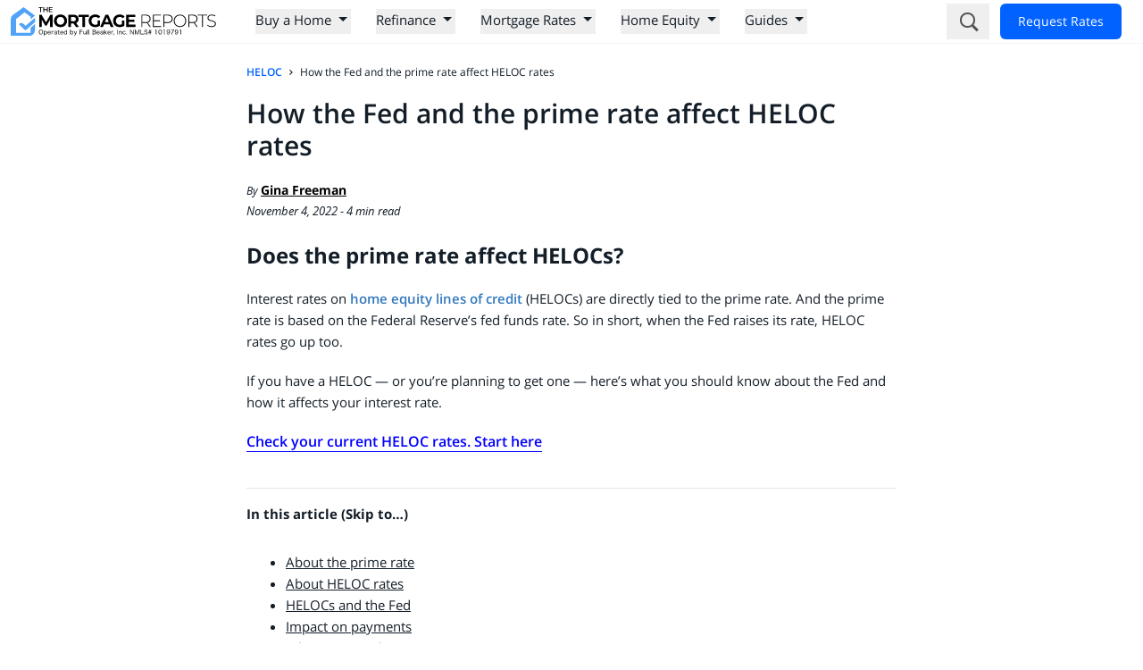

--- FILE ---
content_type: text/html; charset=utf-8
request_url: https://themortgagereports.com/25172/how-the-fed-affects-heloc-rates
body_size: 21590
content:
<!DOCTYPE html><html lang="en"><head><meta charSet="utf-8" data-next-head=""/><meta name="viewport" content="width=device-width, initial-scale=1, shrink-to-fit=no" data-next-head=""/><meta name="theme-color" content="#44a0fc" data-next-head=""/><title data-next-head="">How The Fed And The Prime Rate Affect HELOC Rates | 2026</title><meta name="news_keywords" content="Gina Pogol, Housing, Mortgage, mortgage rates, Real Estate" data-next-head=""/><meta name="robots" content="index, follow, max-image-preview:large, max-snippet:-1, max-video-preview:-1" data-next-head=""/><meta name="description" content="HELOC rates move in tandem with the prime rate and can go up when the Fed meets. Here&#x27;s what it means for HELOCs when the Fed raises rates." data-next-head=""/><link rel="canonical" href="https://themortgagereports.com/25172/how-the-fed-affects-heloc-rates" data-next-head=""/><meta property="og:locale" content="en_US" data-next-head=""/><meta property="og:type" content="article" data-next-head=""/><meta property="og:title" content="How The Fed And The Prime Rate Affect HELOC Rates | 2026" data-next-head=""/><meta property="og:description" content="HELOC rates move in tandem with the prime rate and can go up when the Fed meets. Here&#x27;s what it means for HELOCs when the Fed raises rates." data-next-head=""/><meta property="og:url" content="https://themortgagereports.com/25172/how-the-fed-affects-heloc-rates" data-next-head=""/><meta property="og:site_name" content="Mortgage Rates, Mortgage News and Strategy : The Mortgage Reports" data-next-head=""/><meta property="article:published_time" content="2022-11-04T11:35:00+00:00" data-next-head=""/><meta property="article:modified_time" content="2022-11-07T18:32:52+00:00" data-next-head=""/><meta property="og:image" content="https://assets.themortgagereports.com/wp-content/uploads/2022/11/The-Federal-Reserve-Prime-Rate-and-HELOC-Rates.jpg" data-next-head=""/><meta property="og:image:width" content="1920" data-next-head=""/><meta property="og:image:height" content="1080" data-next-head=""/><meta property="og:image:type" content="image/jpeg" data-next-head=""/><meta name="twitter:card" content="summary_large_image" data-next-head=""/><meta name="twitter:creator" content="@mortgagereports" data-next-head=""/><meta name="twitter:site" content="@mortgagereports" data-next-head=""/><meta name="twitter:label1" content="Written by" data-next-head=""/><meta name="twitter:data1" content="Gina Freeman" data-next-head=""/><meta name="twitter:label2" content="Est. reading time" data-next-head=""/><meta name="twitter:data2" content="5 minutes" data-next-head=""/><meta name="article:tags" content="Gina Pogol, Housing, Mortgage, mortgage rates, Real Estate" data-next-head=""/><link rel="preload" href="https://themortgagereports.com/wp-content/themes/community_updated/public/img/tmr-logo.svg" as="image" fetchPriority="high" data-next-head=""/><link rel="shortcut icon" href="/favicon.ico"/><link rel="preload" href="/fonts/open-sans-300.woff2" as="font" type="font/woff2" crossorigin="anonymous"/><link rel="preload" href="/fonts/open-sans-400.woff2" as="font" type="font/woff2" crossorigin="anonymous"/><link rel="preload" href="/fonts/open-sans-400i.woff2" as="font" type="font/woff2" crossorigin="anonymous"/><link rel="preload" href="/fonts/open-sans-600.woff2" as="font" type="font/woff2" crossorigin="anonymous"/><link rel="preload" href="/fonts/open-sans-700.woff2" as="font" type="font/woff2" crossorigin="anonymous"/><link rel="preconnect" href="https://click-table.themortgagereports.com/"/><link rel="dns-prefetch" href="https://click-table.themortgagereports.com/"/><link rel="preconnect dns-prefetch" href="https://form-generator.themortgagereports.com"/><link rel="preconnect dns-prefetch" href="https://product.themortgagereports.com"/><link rel="preconnect dns-prefetch" href="https://www.googletagmanager.com"/><link rel="preconnect dns-prefetch" href="https://www.google-analytics.com"/><link rel="dns-prefetch" href="//connect.themortgagereports.com"/><link rel="preload" href="/_next/static/chunks/f718672d259af6bf.css" as="style"/><link rel="preload" href="/_next/static/chunks/bb23a0eb4d70498b.css" as="style"/><meta name="sentry-trace" content="6d14b2f8a558ba2518aebba1ee8a00a6-cb915dc1dabd9282-0"/><meta name="baggage" content="sentry-environment=production,sentry-release=5c40030501229ba3b13beadd64a7901c3a6b875c,sentry-public_key=dda36f63ca30476e9d6596d372e4d7bb,sentry-trace_id=6d14b2f8a558ba2518aebba1ee8a00a6,sentry-org_id=17126,sentry-sampled=false,sentry-sample_rand=0.3855325675513299,sentry-sample_rate=0.01"/><script type="application/ld+json" class="yoast-schema-graph" data-next-head="">{"@context":"https://schema.org","@graph":[{"@type":"WebPage","@id":"https://themortgagereports.com/25172/how-the-fed-affects-heloc-rates","url":"https://themortgagereports.com/25172/how-the-fed-affects-heloc-rates","name":"How The Fed And The Prime Rate Affect HELOC Rates | 2026","isPartOf":{"@id":"https://themortgagereports.com/#website"},"primaryImageOfPage":{"@id":"https://themortgagereports.com/25172/how-the-fed-affects-heloc-rates#primaryimage"},"image":{"@id":"https://themortgagereports.com/25172/how-the-fed-affects-heloc-rates#primaryimage"},"thumbnailUrl":"https://assets.themortgagereports.com/wp-content/uploads/2022/11/The-Federal-Reserve-Prime-Rate-and-HELOC-Rates.jpg","datePublished":"2022-11-04T11:35:00+00:00","dateModified":"2022-11-07T18:32:52+00:00","author":{"@id":"https://themortgagereports.com/#/schema/person/d3ec0fc56c025b38d9d592ab9a17a0ae"},"description":"HELOC rates move in tandem with the prime rate and can go up when the Fed meets. Here's what it means for HELOCs when the Fed raises rates.","breadcrumb":{"@id":"https://themortgagereports.com/25172/how-the-fed-affects-heloc-rates#breadcrumb"},"inLanguage":"en-US","potentialAction":[{"@type":"ReadAction","target":["https://themortgagereports.com/25172/how-the-fed-affects-heloc-rates"]}]},{"@type":"ImageObject","inLanguage":"en-US","@id":"https://themortgagereports.com/25172/how-the-fed-affects-heloc-rates#primaryimage","url":"https://assets.themortgagereports.com/wp-content/uploads/2022/11/The-Federal-Reserve-Prime-Rate-and-HELOC-Rates.jpg","contentUrl":"https://assets.themortgagereports.com/wp-content/uploads/2022/11/The-Federal-Reserve-Prime-Rate-and-HELOC-Rates.jpg","width":1920,"height":1080,"caption":"Chart showing interest rates moving up and down representing how the prime rate and HELOC rates move in tandem"},{"@type":"BreadcrumbList","@id":"https://themortgagereports.com/25172/how-the-fed-affects-heloc-rates#breadcrumb","itemListElement":[{"@type":"ListItem","position":1,"name":"Home","item":"https://themortgagereports.com/"},{"@type":"ListItem","position":2,"name":"How the Fed and the prime rate affect HELOC rates"}]},{"@type":"WebSite","@id":"https://themortgagereports.com/#website","url":"https://themortgagereports.com/","name":"Mortgage Rates, Mortgage News and Strategy : The Mortgage Reports","description":"","potentialAction":[{"@type":"SearchAction","target":{"@type":"EntryPoint","urlTemplate":"https://themortgagereports.com/?s={search_term_string}"},"query-input":{"@type":"PropertyValueSpecification","valueRequired":true,"valueName":"search_term_string"}}],"inLanguage":"en-US"},{"@type":"Person","@id":"https://themortgagereports.com/#/schema/person/d3ec0fc56c025b38d9d592ab9a17a0ae","description":"With more than 10 years in the mortgage industry, and another 10 years writing about it, Gina Freeman brings a wealth of knowledge to The Mortgage Reports as its Associate Editor. Gina works with a team of world-class real estate and finance writers to bring timely and helpful news and advice to the audience. Her specialty is helping consumers understand complex and intimidating topics.","image":"https://assets.themortgagereports.com/wp-content/uploads/2018/10/gina-pogol.jpg","name":"Gina Freeman","url":"https://themortgagereports.com/author/ginapogol","sameAs":["https://muckrack.com/ginafreeman","https://www.linkedin.com/in/gina-freeman-93a7364b","https://x.com/https://twitter.com/WriteBrainMoney","maggie"],"jobTitle":"deactivated"}]}</script><style>
              #__next { /* Keeps footer at the bottom. Useful when the page has almost not content and you see it in a huge monitor */
                min-height: 100vh;
                display: flex;
                flex-direction: column;
              }
              .primary-nav-prevent-cls {
                display: flex;
                flex-grow: 1;
                height: 40px;
              }
              .main-menu-prevent-cls {
                flex-grow: 1;
                height: 60px;
                padding: 0 20px;
                margin: 0;
                list-style: none;
              }
              .main-menu-prevent-cls > li {
                height: 42px;
              }
              .main-menu-prevent-cls > li a:visited {
                color: #000;
              }
              .sub-menu-prevent-cls {
                visibility: hidden;
                flex-grow: 1;
              }
          </style><link rel="stylesheet" href="/_next/static/chunks/f718672d259af6bf.css" data-n-g=""/><link rel="stylesheet" href="/_next/static/chunks/bb23a0eb4d70498b.css" data-n-p=""/><noscript data-n-css=""></noscript><script defer="" noModule="" src="/_next/static/chunks/a6dad97d9634a72d.js"></script><script defer="" src="/_next/static/chunks/732b04bdb0c5bef8.js"></script><script defer="" src="/_next/static/chunks/b5449a3deb818fdc.js"></script><script defer="" src="/_next/static/chunks/f47d5a34af133434.js"></script><script defer="" src="/_next/static/chunks/fab8b959be661d40.js"></script><script defer="" src="/_next/static/chunks/3617405a3f20c3fc.js"></script><script defer="" src="/_next/static/chunks/beb6458d3a2267a7.js"></script><script defer="" src="/_next/static/chunks/f337785b2b04ed9f.js"></script><script defer="" src="/_next/static/chunks/501ad05fcf3789ff.js"></script><script defer="" src="/_next/static/chunks/2c0d42cd6e8e554a.js"></script><script defer="" src="/_next/static/chunks/36abdd96d08e6bfb.js"></script><script defer="" src="/_next/static/chunks/0c2e9e273cf02429.js"></script><script defer="" src="/_next/static/chunks/126aa1162223b874.js"></script><script defer="" src="/_next/static/chunks/2e0b71a4c527e6f6.js"></script><script defer="" src="/_next/static/chunks/16e08b88d5796c27.js"></script><script defer="" src="/_next/static/chunks/a6ecc827e03f7085.js"></script><script defer="" src="/_next/static/chunks/e36f7bdf7db7d839.js"></script><script defer="" src="/_next/static/chunks/7f6fbffd999c19b0.js"></script><script defer="" src="/_next/static/chunks/8868b71b7329dc0d.js"></script><script defer="" src="/_next/static/chunks/9042cd9619e0accf.js"></script><script defer="" src="/_next/static/chunks/c49be920f9ac2192.js"></script><script defer="" src="/_next/static/chunks/450986d6ff3861c0.js"></script><script defer="" src="/_next/static/chunks/4b6004a9c095a5ec.js"></script><script defer="" src="/_next/static/chunks/de508168e2fab23b.js"></script><script defer="" src="/_next/static/chunks/76fed6c09e10a704.js"></script><script defer="" src="/_next/static/chunks/a914dcce4428d8c9.js"></script><script defer="" src="/_next/static/chunks/33aa85eea0eef0fd.js"></script><script defer="" src="/_next/static/chunks/93950768dd6ab615.js"></script><script defer="" src="/_next/static/chunks/bdc9e47fb987da55.js"></script><script defer="" src="/_next/static/chunks/27b1c5b3d406a5af.js"></script><script defer="" src="/_next/static/chunks/995ff9ed5b991122.js"></script><script defer="" src="/_next/static/chunks/e6f5b1b9850fcceb.js"></script><script defer="" src="/_next/static/chunks/a5fb93b921012b69.js"></script><script defer="" src="/_next/static/chunks/9b10a789962d4c56.js"></script><script defer="" src="/_next/static/chunks/bf4fff1e04efee34.js"></script><script defer="" src="/_next/static/chunks/0903e39583d32c53.js"></script><script defer="" src="/_next/static/chunks/815134b71e0aea3b.js"></script><script defer="" src="/_next/static/chunks/527c468b4f191ccb.js"></script><script defer="" src="/_next/static/chunks/247ef6e078a16dc2.js"></script><script defer="" src="/_next/static/chunks/f8bc1da94a951746.js"></script><script defer="" src="/_next/static/chunks/f01be024c2ede6cf.js"></script><script defer="" src="/_next/static/chunks/a15b2c5292015ea0.js"></script><script defer="" src="/_next/static/chunks/e2bf89dd15cd0fb0.js"></script><script defer="" src="/_next/static/chunks/9414ed21548a9e3c.js"></script><script defer="" src="/_next/static/chunks/312052861d26df1c.js"></script><script defer="" src="/_next/static/chunks/1bc3347f2b0f97dd.js"></script><script defer="" src="/_next/static/chunks/81202101ca1068ea.js"></script><script defer="" src="/_next/static/chunks/d30fb3c68f7e04dd.js"></script><script src="/_next/static/chunks/76d020195133c8b4.js" defer=""></script><script src="/_next/static/chunks/ae1203a9e128fd4a.js" defer=""></script><script src="/_next/static/chunks/73f3fc9b00bc2a3b.js" defer=""></script><script src="/_next/static/chunks/70d11552b4a25d0b.js" defer=""></script><script src="/_next/static/chunks/7cc16705f286db7e.js" defer=""></script><script src="/_next/static/chunks/turbopack-85f0b7ec23ee1be5.js" defer=""></script><script src="/_next/static/chunks/97f4649aae3d07a8.js" defer=""></script><script src="/_next/static/chunks/57d168095cc7be94.js" defer=""></script><script src="/_next/static/chunks/c015913b73a51340.js" defer=""></script><script src="/_next/static/chunks/37092e46f50b38d5.js" defer=""></script><script src="/_next/static/chunks/c08317cf2900b842.js" defer=""></script><script src="/_next/static/chunks/turbopack-63b5fa13d98bf92d.js" defer=""></script><script src="/_next/static/7t-epHLCcajfOA_o4jaMC/_ssgManifest.js" defer=""></script><script src="/_next/static/7t-epHLCcajfOA_o4jaMC/_buildManifest.js" defer=""></script></head><body><link rel="preload" as="image" href="https://themortgagereports.com/wp-content/themes/community_updated/public/img/tmr-logo.svg" fetchPriority="high"/><div id="__next"><header class="bg-white top-0 left-0 z-20 1200:relative border-b border-gray-100 print:!hidden"><nav class="relative max-w-screen-2xl 1200:mx-auto 1200:flex 1200:items-center "><div class="flex border-b flex-row-reverse justify-end items-center w-full px-3 py-3 1200:py-2 1200:shadow-none 1200:border-b-0 1200:flex-row 1200:w-auto shrink-0 "><div class="relative z-10 1200:hidden mb-1"><button aria-label="Menu" class="group hamburger inline-flex w-[21px] h-[21px]"><span class="absolute w-[21px] h-[3px] bg-tmr-gray13 transition-all rounded-[10px] top-[calc(50%-8px)] group-[.isOpen]:top-1/2 group-[.isOpen]:-rotate-45"></span><span class="absolute w-[21px] h-[3px] bg-tmr-gray13 transition-all rounded-[10px] group-[.isOpen]:opacity-0 top-1/2"></span><span class="absolute w-[21px] h-[3px] bg-tmr-gray13 transition-all rounded-[10px] top-[calc(50%+8px)] group-[.isOpen]:rotate-45 group-[.isOpen]:top-1/2"></span></button></div><div class="flex w-full justify-center absolute transform-gpu left-1/2 -translate-x-1/2 1200:transform-none 1200:translate-x-0 1200:relative 1200:left-0"><a class="1200:mr-3" href="/"><img alt="The Mortgage Reports Logo" fetchPriority="high" width="230" height="32" decoding="async" data-nimg="1" class="cursor-pointer" style="color:transparent" src="https://themortgagereports.com/wp-content/themes/community_updated/public/img/tmr-logo.svg"/></a></div></div><div class="1200:flex 1200:grow 1200:flex-col 1200:justify-center 1200:items-start 1200:relative 1200:min-h-[40px]"><ul class="w-full z-10 1200:flex 1200:items-center 1200:w-auto 1200:relative 1200:mr-5 1200:ml-5 1200:text-2sm 1200:min-h-[40px] hidden"><li class="flex flex-col w-full relative text-tmr-blue12 1200:w-auto 1200:list-item"><div><div aria-hidden="true" class="1200:absolute 1200:z-20 1200:top-full 1200:left-1/2 1200:-translate-x-1/2 1200:duration-200 1200:ease-in-out 1200:translate-y-4 1200:opacity-0 1200:-mt-1.5 1200:border-transparent 1200:border-solid 1200:border-8 1200:tmr-border-b-gray"></div><div aria-hidden="true" class="1200:absolute 1200:z-20 1200:top-full 1200:left-1/2 1200:-translate-x-1/2 1200:duration-200 1200:ease-in-out 1200:translate-y-4 1200:opacity-0 1200:-mt-1 1200:border-transparent 1200:border-solid 1200:border-8 1200:tmr-border-b-white"></div><button class="flex items-center w-full pl-5 pr-1 pb-1 border-b navbar-button min-h-[3.75rem] 1200:min-h-0 last-of-type:mb-0 1200:pl-0 1200:w-auto 1200:border-0 1200:m-0 1200:mr-7 1200:hover:text-tmr-blue47 1200:whitespace-nowrap"><span class="my-2 1200:m-0">Buy a Home</span><span class="flex justify-center items-center h-10 ml-auto border-l px-9 1200:px-0 1200:min-w-max 1200:h-auto 1200:border-0 1200:pl-2 1200:ml-0"><span class="ArrowCssIcon-module__kgCENq__arrow-css-icon ArrowCssIcon-module__kgCENq__arrow-css-icon--down"></span></span></button></div><div style="transition:all 200ms ease-in-out;opacity:0;transform:translateY(1rem);display:none"><section aria-hidden="true" class="1200:absolute 1200:mt-2.5 1200:p-7 1200:z-10 1200:border 1200:border-solid 1200:border-gray-300 1200:bg-white 1200:rounded-sm 1200:shadow-xl 1200:-translate-x-1/4"><ul class="border-b 1200:flex 1200:border-b-0 h-auto max-h-0 transition-all duration-200 pointer-events-none"><li class="px-5 py-1 whitespace-nowrap 1200:py-0 1200:last-of-type:pl-7 1200:last-of-type:pr-0 1200:first-of-type:pl-0 1200:first-of-type:pr-7 1200:first-of-type:last-of-type:px-0 1200:border-r 1200:border-solid 1200:border-gray-100 1200:last-of-type:border-r-0"><p class="mb-1 py-1 text-lg font-bold">Home-Buying Loan Types</p><ul class="1200:flex 1200:flex-col 1200:whitespace-nowrap"><li class="block py-1"><a class="text-sm hover:text-tmr-blue47 hover:underline font-normal text-tmr-blue12" tabindex="-1" href="/11306/buy-a-home-with-a-low-downpayment-or-no-downpayment-at-all">Low Down Payment Mortgages</a></li><li class="block py-1"><a class="text-sm hover:text-tmr-blue47 hover:underline font-normal text-tmr-blue12" tabindex="-1" href="/21489/how-to-buy-a-home-conventional-loan-mortgage-rates-guidelines">Conventional Loans</a></li><li class="block py-1"><a class="text-sm hover:text-tmr-blue47 hover:underline font-normal text-tmr-blue12" tabindex="-1" href="/13222/10-biggest-benefits-of-a-va-home-loan">VA Loans</a></li><li class="block py-1"><a class="text-sm hover:text-tmr-blue47 hover:underline font-normal text-tmr-blue12" tabindex="-1" href="/17567/fha-mortgage-rates-federal-housing-administration-assumable-203k-mip">FHA Loans</a></li><li class="block py-1"><a class="text-sm hover:text-tmr-blue47 hover:underline font-normal text-tmr-blue12" tabindex="-1" href="/14946/fha-203k-loan-mortgage-lender-rates">FHA 203k Rehab Loan</a></li><li class="block py-1"><a class="text-sm hover:text-tmr-blue47 hover:underline font-normal text-tmr-blue12" tabindex="-1" href="/14969/usda-loans-home-mortgage">USDA Loans</a></li><li class="block py-1"><a class="text-sm hover:text-tmr-blue47 hover:underline font-normal text-tmr-blue12" tabindex="-1" href="/27698/investment-property-mortgage-rates-how-much-more-will-you-pay">Investment Property Mortgages</a></li><li class="block py-1"><a class="text-sm hover:text-tmr-blue47 hover:underline font-normal text-tmr-blue12" tabindex="-1" href="/27071/compare-home-buyer-loan-types-which-one-is-best-for-you">Compare Home Buying Loans</a></li></ul></li><li class="px-5 py-1 whitespace-nowrap 1200:py-0 1200:last-of-type:pl-7 1200:last-of-type:pr-0 1200:first-of-type:pl-0 1200:first-of-type:pr-7 1200:first-of-type:last-of-type:px-0 1200:border-r 1200:border-solid 1200:border-gray-100 1200:last-of-type:border-r-0"><p class="mb-1 py-1 text-lg font-bold">Home Buying Help</p><ul class="1200:flex 1200:flex-col 1200:whitespace-nowrap"><li class="block py-1"><a class="text-sm hover:text-tmr-blue47 hover:underline font-normal text-tmr-blue12" tabindex="-1" href="/18520/20-percent-downpayment-risk-mortgage-interest-rate">Do I Need 20% Down?</a></li><li class="block py-1"><a class="text-sm hover:text-tmr-blue47 hover:underline font-normal text-tmr-blue12" tabindex="-1" href="/67364/how-much-mortgage-can-i-afford-on-my-salary">How Much Home Can I Afford?</a></li><li class="block py-1"><a class="text-sm hover:text-tmr-blue47 hover:underline font-normal text-tmr-blue12" tabindex="-1" href="/62952/how-to-get-mortgage-preapproval-in-3-steps">Getting Pre-Approved</a></li><li class="block py-1"><a class="text-sm hover:text-tmr-blue47 hover:underline font-normal text-tmr-blue12" tabindex="-1" href="/33553/complete-guide-to-down-payment-assistance-in-the-usa">Down Payment Assistance</a></li><li class="block py-1"><a class="text-sm hover:text-tmr-blue47 hover:underline font-normal text-tmr-blue12" tabindex="-1" href="/23319/7-mortgage-programs-low-minimum-credit-score">Buying With Low Credit</a></li><li class="block py-1"><a class="text-sm hover:text-tmr-blue47 hover:underline font-normal text-tmr-blue12" tabindex="-1" href="/24603/how-to-buy-a-house-with-low-income-in-2017">Buying With Low Income</a></li><li class="block py-1"><a class="text-sm hover:text-tmr-blue47 hover:underline font-normal text-tmr-blue12" tabindex="-1" href="/31507/best-programs-for-getting-a-mortgage-with-a-disability">Buying With A Disability</a></li><li class="block py-1"><a class="text-sm hover:text-tmr-blue47 hover:underline font-normal text-tmr-blue12" tabindex="-1" href="/65972/the-best-mortgage-rates-lender-rankings">Who Has The Best Mortgage Rates?</a></li></ul></li><li class="px-5 py-1 whitespace-nowrap 1200:py-0 1200:last-of-type:pl-7 1200:last-of-type:pr-0 1200:first-of-type:pl-0 1200:first-of-type:pr-7 1200:first-of-type:last-of-type:px-0 1200:border-r 1200:border-solid 1200:border-gray-100 1200:last-of-type:border-r-0"><p class="mb-1 py-1 text-lg font-bold">Calculators And Tools</p><ul class="1200:flex 1200:flex-col 1200:whitespace-nowrap"><li class="block py-1"><a class="text-sm hover:text-tmr-blue47 hover:underline font-normal text-tmr-blue12" tabindex="-1" href="/mortgage-payment-calculator-pmi-taxes-insurance-hoa-dues">Mortgage Payment Calculator</a></li><li class="block py-1"><a class="text-sm hover:text-tmr-blue47 hover:underline font-normal text-tmr-blue12" tabindex="-1" href="/mortgage-affordability-calculator">Home Affordability Calculator</a></li><li class="block py-1"><a class="text-sm hover:text-tmr-blue47 hover:underline font-normal text-tmr-blue12" tabindex="-1" href="/down-payment-calculator">Down Payment Calculator</a></li><li class="block py-1"><a class="text-sm hover:text-tmr-blue47 hover:underline font-normal text-tmr-blue12" tabindex="-1" href="/fha-loan-calculator">FHA Loan Calculator</a></li><li class="block py-1"><a class="text-sm hover:text-tmr-blue47 hover:underline font-normal text-tmr-blue12" tabindex="-1" href="/va-loan-calculator">VA Loan Calculator</a></li><li class="block py-1"><a class="text-sm hover:text-tmr-blue47 hover:underline font-normal text-tmr-blue12" tabindex="-1" href="/usda-loan-calculator">USDA Loan Calculator</a></li><li class="block py-1"><a class="text-sm hover:text-tmr-blue47 hover:underline font-normal text-tmr-blue12" tabindex="-1" href="/usda-income-limits">USDA Income Limits</a></li><li class="block py-1"><a class="text-sm hover:text-tmr-blue47 hover:underline font-normal text-tmr-blue12" tabindex="-1" href="/loan-limits">Loan Limits Finder</a></li></ul></li></ul></section></div></li><li class="flex flex-col w-full relative text-tmr-blue12 1200:w-auto 1200:list-item"><div><div aria-hidden="true" class="1200:absolute 1200:z-20 1200:top-full 1200:left-1/2 1200:-translate-x-1/2 1200:duration-200 1200:ease-in-out 1200:translate-y-4 1200:opacity-0 1200:-mt-1.5 1200:border-transparent 1200:border-solid 1200:border-8 1200:tmr-border-b-gray"></div><div aria-hidden="true" class="1200:absolute 1200:z-20 1200:top-full 1200:left-1/2 1200:-translate-x-1/2 1200:duration-200 1200:ease-in-out 1200:translate-y-4 1200:opacity-0 1200:-mt-1 1200:border-transparent 1200:border-solid 1200:border-8 1200:tmr-border-b-white"></div><button class="flex items-center w-full pl-5 pr-1 pb-1 border-b navbar-button min-h-[3.75rem] 1200:min-h-0 last-of-type:mb-0 1200:pl-0 1200:w-auto 1200:border-0 1200:m-0 1200:mr-7 1200:hover:text-tmr-blue47 1200:whitespace-nowrap"><span class="my-2 1200:m-0">Refinance</span><span class="flex justify-center items-center h-10 ml-auto border-l px-9 1200:px-0 1200:min-w-max 1200:h-auto 1200:border-0 1200:pl-2 1200:ml-0"><span class="ArrowCssIcon-module__kgCENq__arrow-css-icon ArrowCssIcon-module__kgCENq__arrow-css-icon--down"></span></span></button></div><div style="transition:all 200ms ease-in-out;opacity:0;transform:translateY(1rem);display:none"><section aria-hidden="true" class="1200:absolute 1200:mt-2.5 1200:p-7 1200:z-10 1200:border 1200:border-solid 1200:border-gray-300 1200:bg-white 1200:rounded-sm 1200:shadow-xl 1200:-translate-x-1/4"><ul class="border-b 1200:flex 1200:border-b-0 h-auto max-h-0 transition-all duration-200 pointer-events-none"><li class="px-5 py-1 whitespace-nowrap 1200:py-0 1200:last-of-type:pl-7 1200:last-of-type:pr-0 1200:first-of-type:pl-0 1200:first-of-type:pr-7 1200:first-of-type:last-of-type:px-0 1200:border-r 1200:border-solid 1200:border-gray-100 1200:last-of-type:border-r-0"><p class="mb-1 py-1 text-lg font-bold">Refinance Loan Types</p><ul class="1200:flex 1200:flex-col 1200:whitespace-nowrap"><li class="block py-1"><a class="text-sm hover:text-tmr-blue47 hover:underline font-normal text-tmr-blue12" tabindex="-1" href="/25098/conventional-refinance-rates-guidelines">Conventional Refinance</a></li><li class="block py-1"><a class="text-sm hover:text-tmr-blue47 hover:underline font-normal text-tmr-blue12" tabindex="-1" href="/1604/fha-streamline-refinance-mip-refund">FHA Refinance</a></li><li class="block py-1"><a class="text-sm hover:text-tmr-blue47 hover:underline font-normal text-tmr-blue12" tabindex="-1" href="/10592/va-streamline-refinance">VA Refinance (IRRRL)</a></li><li class="block py-1"><a class="text-sm hover:text-tmr-blue47 hover:underline font-normal text-tmr-blue12" tabindex="-1" href="/72319/refinance-usda-home-loan">USDA Refinance</a></li><li class="block py-1"><a class="text-sm hover:text-tmr-blue47 hover:underline font-normal text-tmr-blue12" tabindex="-1" href="/68932/cash-out-refinance-guide-rules-rates-requirements">Cash-Out Refinance</a></li><li class="block py-1"><a class="text-sm hover:text-tmr-blue47 hover:underline font-normal text-tmr-blue12" tabindex="-1" href="/63437/mortgage-relief-refinance-programs">Mortgage Relief Refinance</a></li><li class="block py-1"><a class="text-sm hover:text-tmr-blue47 hover:underline font-normal text-tmr-blue12" tabindex="-1" href="/61420/refinance-mobile-home-at-todays-mortgage-rate">Refinance A Mobile Home</a></li><li class="block py-1"><a class="text-sm hover:text-tmr-blue47 hover:underline font-normal text-tmr-blue12" tabindex="-1" href="/28605/compare-refinance-loans">Compare Refinance Loans</a></li></ul></li><li class="px-5 py-1 whitespace-nowrap 1200:py-0 1200:last-of-type:pl-7 1200:last-of-type:pr-0 1200:first-of-type:pl-0 1200:first-of-type:pr-7 1200:first-of-type:last-of-type:px-0 1200:border-r 1200:border-solid 1200:border-gray-100 1200:last-of-type:border-r-0"><p class="mb-1 py-1 text-lg font-bold">Refinance Strategy</p><ul class="1200:flex 1200:flex-col 1200:whitespace-nowrap"><li class="block py-1"><a class="text-sm hover:text-tmr-blue47 hover:underline font-normal text-tmr-blue12" tabindex="-1" href="/refinance-calculator">Refinance Calculator</a></li><li class="block py-1"><a class="text-sm hover:text-tmr-blue47 hover:underline font-normal text-tmr-blue12" tabindex="-1" href="/16096/refinance-mortgage-rates">How Refinancing Works</a></li><li class="block py-1"><a class="text-sm hover:text-tmr-blue47 hover:underline font-normal text-tmr-blue12" tabindex="-1" href="/56825/three-foolproof-ways-to-know-when-to-refinance-your-mortgage-video">Should I Refinance?</a></li><li class="block py-1"><a class="text-sm hover:text-tmr-blue47 hover:underline font-normal text-tmr-blue12" tabindex="-1" href="/54100/how-soon-can-i-refinance-after-i-close-on-my-mortgage">How Soon Can I Refinance?</a></li><li class="block py-1"><a class="text-sm hover:text-tmr-blue47 hover:underline font-normal text-tmr-blue12" tabindex="-1" href="/57065/how-often-can-you-refinance-your-home-rules-for-standard-and-cash-out-refinances">How Often Can I Refinance?</a></li><li class="block py-1"><a class="text-sm hover:text-tmr-blue47 hover:underline font-normal text-tmr-blue12" tabindex="-1" href="/51755/should-i-refinance-for-quarter-percent-lower-refinance-rates">It Is Worth Refinancing For 0.5%?</a></li><li class="block py-1"><a class="text-sm hover:text-tmr-blue47 hover:underline font-normal text-tmr-blue12" tabindex="-1" href="/7570/fha-mip-cancel">Refinance To Remove PMI / MIP</a></li><li class="block py-1"><a class="text-sm hover:text-tmr-blue47 hover:underline font-normal text-tmr-blue12" tabindex="-1" href="/58088/how-to-get-the-best-mortgage-refinance-rates-tips-for-comparing-lenders-and-loan-estimates">Find The Best Refinance Rates</a></li></ul></li></ul></section></div></li><li class="flex flex-col w-full relative text-tmr-blue12 1200:w-auto 1200:list-item"><div><div aria-hidden="true" class="1200:absolute 1200:z-20 1200:top-full 1200:left-1/2 1200:-translate-x-1/2 1200:duration-200 1200:ease-in-out 1200:translate-y-4 1200:opacity-0 1200:-mt-1.5 1200:border-transparent 1200:border-solid 1200:border-8 1200:tmr-border-b-gray"></div><div aria-hidden="true" class="1200:absolute 1200:z-20 1200:top-full 1200:left-1/2 1200:-translate-x-1/2 1200:duration-200 1200:ease-in-out 1200:translate-y-4 1200:opacity-0 1200:-mt-1 1200:border-transparent 1200:border-solid 1200:border-8 1200:tmr-border-b-white"></div><button class="flex items-center w-full pl-5 pr-1 pb-1 border-b navbar-button min-h-[3.75rem] 1200:min-h-0 last-of-type:mb-0 1200:pl-0 1200:w-auto 1200:border-0 1200:m-0 1200:mr-7 1200:hover:text-tmr-blue47 1200:whitespace-nowrap"><span class="my-2 1200:m-0">Mortgage Rates</span><span class="flex justify-center items-center h-10 ml-auto border-l px-9 1200:px-0 1200:min-w-max 1200:h-auto 1200:border-0 1200:pl-2 1200:ml-0"><span class="ArrowCssIcon-module__kgCENq__arrow-css-icon ArrowCssIcon-module__kgCENq__arrow-css-icon--down"></span></span></button></div><div style="transition:all 200ms ease-in-out;opacity:0;transform:translateY(1rem);display:none"><section aria-hidden="true" class="1200:absolute 1200:mt-2.5 1200:p-7 1200:z-10 1200:border 1200:border-solid 1200:border-gray-300 1200:bg-white 1200:rounded-sm 1200:shadow-xl 1200:-translate-x-1/4"><ul class="border-b 1200:flex 1200:border-b-0 h-auto max-h-0 transition-all duration-200 pointer-events-none"><li class="px-5 py-1 whitespace-nowrap 1200:py-0 1200:last-of-type:pl-7 1200:last-of-type:pr-0 1200:first-of-type:pl-0 1200:first-of-type:pr-7 1200:first-of-type:last-of-type:px-0 1200:border-r 1200:border-solid 1200:border-gray-100 1200:last-of-type:border-r-0"><p class="mb-1 py-1 text-lg font-bold">Mortgage Rate Updates</p><ul class="1200:flex 1200:flex-col 1200:whitespace-nowrap"><li class="block py-1"><a class="text-sm hover:text-tmr-blue47 hover:underline font-normal text-tmr-blue12" tabindex="-1" href="/mortgage-rates-now-category">Mortgage Rates Today</a></li><li class="block py-1"><a class="text-sm hover:text-tmr-blue47 hover:underline font-normal text-tmr-blue12" tabindex="-1" href="/30-year-mortgage-rates">30-Year Mortgage Rates Today</a></li><li class="block py-1"><a class="text-sm hover:text-tmr-blue47 hover:underline font-normal text-tmr-blue12" tabindex="-1" href="/15-year-mortgage-rates">15-Year Mortgage Rates Today</a></li><li class="block py-1"><a class="text-sm hover:text-tmr-blue47 hover:underline font-normal text-tmr-blue12" tabindex="-1" href="/fha-mortgage-rates">FHA Mortgage Rates Today</a></li><li class="block py-1"><a class="text-sm hover:text-tmr-blue47 hover:underline font-normal text-tmr-blue12" tabindex="-1" href="/va-mortgage-rates">Today’s VA Mortgage Rates</a></li><li class="block py-1"><a class="text-sm hover:text-tmr-blue47 hover:underline font-normal text-tmr-blue12" tabindex="-1" href="/5-1-arm-rates">Today’s 5/1 ARM Rates</a></li><li class="block py-1"><a class="text-sm hover:text-tmr-blue47 hover:underline font-normal text-tmr-blue12" tabindex="-1" href="/32667/mortgage-rates-forecast-fha-va-usda-conventional">Mortgage Rates Forecast</a></li><li class="block py-1"><a class="text-sm hover:text-tmr-blue47 hover:underline font-normal text-tmr-blue12" tabindex="-1" href="/mortgage-news">Mortgage News</a></li></ul></li></ul></section></div></li><li class="flex flex-col w-full relative text-tmr-blue12 1200:w-auto 1200:list-item"><div><div aria-hidden="true" class="1200:absolute 1200:z-20 1200:top-full 1200:left-1/2 1200:-translate-x-1/2 1200:duration-200 1200:ease-in-out 1200:translate-y-4 1200:opacity-0 1200:-mt-1.5 1200:border-transparent 1200:border-solid 1200:border-8 1200:tmr-border-b-gray"></div><div aria-hidden="true" class="1200:absolute 1200:z-20 1200:top-full 1200:left-1/2 1200:-translate-x-1/2 1200:duration-200 1200:ease-in-out 1200:translate-y-4 1200:opacity-0 1200:-mt-1 1200:border-transparent 1200:border-solid 1200:border-8 1200:tmr-border-b-white"></div><button class="flex items-center w-full pl-5 pr-1 pb-1 border-b navbar-button min-h-[3.75rem] 1200:min-h-0 last-of-type:mb-0 1200:pl-0 1200:w-auto 1200:border-0 1200:m-0 1200:mr-7 1200:hover:text-tmr-blue47 1200:whitespace-nowrap"><span class="my-2 1200:m-0">Home Equity</span><span class="flex justify-center items-center h-10 ml-auto border-l px-9 1200:px-0 1200:min-w-max 1200:h-auto 1200:border-0 1200:pl-2 1200:ml-0"><span class="ArrowCssIcon-module__kgCENq__arrow-css-icon ArrowCssIcon-module__kgCENq__arrow-css-icon--down"></span></span></button></div><div style="transition:all 200ms ease-in-out;opacity:0;transform:translateY(1rem);display:none"><section aria-hidden="true" class="1200:absolute 1200:mt-2.5 1200:p-7 1200:z-10 1200:border 1200:border-solid 1200:border-gray-300 1200:bg-white 1200:rounded-sm 1200:shadow-xl 1200:-translate-x-1/4"><ul class="border-b 1200:flex 1200:border-b-0 h-auto max-h-0 transition-all duration-200 pointer-events-none"><li class="px-5 py-1 whitespace-nowrap 1200:py-0 1200:last-of-type:pl-7 1200:last-of-type:pr-0 1200:first-of-type:pl-0 1200:first-of-type:pr-7 1200:first-of-type:last-of-type:px-0 1200:border-r 1200:border-solid 1200:border-gray-100 1200:last-of-type:border-r-0"><p class="mb-1 py-1 text-lg font-bold">Home Equity Resources</p><ul class="1200:flex 1200:flex-col 1200:whitespace-nowrap"><li class="block py-1"><a class="text-sm hover:text-tmr-blue47 hover:underline font-normal text-tmr-blue12" tabindex="-1" href="/home-equity">Home Equity Loans</a></li><li class="block py-1"><a class="text-sm hover:text-tmr-blue47 hover:underline font-normal text-tmr-blue12" tabindex="-1" href="/74178/heloc-vs-home-equity-loan">HELOC vs. Home Equity Loans</a></li><li class="block py-1"><a class="text-sm hover:text-tmr-blue47 hover:underline font-normal text-tmr-blue12" tabindex="-1" href="/93596/heloc-pros-and-cons">HELOC Pros and Cons</a></li><li class="block py-1"><a class="text-sm hover:text-tmr-blue47 hover:underline font-normal text-tmr-blue12" tabindex="-1" href="/29864/4-alternatives-cash-out-refinance">Cash-Out Refinance Alternatives</a></li><li class="block py-1"><a class="text-sm hover:text-tmr-blue47 hover:underline font-normal text-tmr-blue12" tabindex="-1" href="/72317/can-i-get-a-mortgage-on-a-house-i-already-own-free-and-clear">Loans for Paid-Off Homes</a></li><li class="block py-1"><a class="text-sm hover:text-tmr-blue47 hover:underline font-normal text-tmr-blue12" tabindex="-1" href="/74142/home-equity-loan-heloc-on-second-home">Loans for Second Homes</a></li><li class="block py-1"><a class="text-sm hover:text-tmr-blue47 hover:underline font-normal text-tmr-blue12" tabindex="-1" href="/38797/home-improvement-loans-which-is-best-for-you">Loans for Home Improvement</a></li><li class="block py-1"><a class="text-sm hover:text-tmr-blue47 hover:underline font-normal text-tmr-blue12" tabindex="-1" href="/home-equity/heloc-rates">Home Equity and HELOC Rates</a></li></ul></li></ul></section></div></li><li class="flex flex-col w-full relative text-tmr-blue12 1200:w-auto 1200:list-item"><div><div aria-hidden="true" class="1200:absolute 1200:z-20 1200:top-full 1200:left-1/2 1200:-translate-x-1/2 1200:duration-200 1200:ease-in-out 1200:translate-y-4 1200:opacity-0 1200:-mt-1.5 1200:border-transparent 1200:border-solid 1200:border-8 1200:tmr-border-b-gray"></div><div aria-hidden="true" class="1200:absolute 1200:z-20 1200:top-full 1200:left-1/2 1200:-translate-x-1/2 1200:duration-200 1200:ease-in-out 1200:translate-y-4 1200:opacity-0 1200:-mt-1 1200:border-transparent 1200:border-solid 1200:border-8 1200:tmr-border-b-white"></div><button class="flex items-center w-full pl-5 pr-1 pb-1 border-b navbar-button min-h-[3.75rem] 1200:min-h-0 last-of-type:mb-0 1200:pl-0 1200:w-auto 1200:border-0 1200:m-0 1200:mr-7 1200:hover:text-tmr-blue47 1200:whitespace-nowrap"><span class="my-2 1200:m-0">Guides</span><span class="flex justify-center items-center h-10 ml-auto border-l px-9 1200:px-0 1200:min-w-max 1200:h-auto 1200:border-0 1200:pl-2 1200:ml-0"><span class="ArrowCssIcon-module__kgCENq__arrow-css-icon ArrowCssIcon-module__kgCENq__arrow-css-icon--down"></span></span></button></div><div style="transition:all 200ms ease-in-out;opacity:0;transform:translateY(1rem);display:none"><section aria-hidden="true" class="1200:absolute 1200:mt-2.5 1200:p-7 1200:z-10 1200:border 1200:border-solid 1200:border-gray-300 1200:bg-white 1200:rounded-sm 1200:shadow-xl 1200:-translate-x-1/4 1200:-left-full 1200:-translate-x-1/2"><ul class="border-b 1200:flex 1200:border-b-0 h-auto max-h-0 transition-all duration-200 pointer-events-none"><li class="px-5 py-1 whitespace-nowrap 1200:py-0 1200:last-of-type:pl-7 1200:last-of-type:pr-0 1200:first-of-type:pl-0 1200:first-of-type:pr-7 1200:first-of-type:last-of-type:px-0 1200:border-r 1200:border-solid 1200:border-gray-100 1200:last-of-type:border-r-0"><p class="mb-1 py-1 text-lg font-bold">Step By Step Guides</p><ul class="1200:flex 1200:flex-col 1200:whitespace-nowrap"><li class="block py-1"><a class="text-sm hover:text-tmr-blue47 hover:underline font-normal text-tmr-blue12" tabindex="-1" href="/guide/buying-a-home">Buying A Home</a></li><li class="block py-1"><a class="text-sm hover:text-tmr-blue47 hover:underline font-normal text-tmr-blue12" tabindex="-1" href="/guide/refinancing-a-home">Refinancing Your Home</a></li><li class="block py-1"><a class="text-sm hover:text-tmr-blue47 hover:underline font-normal text-tmr-blue12" tabindex="-1" href="/guide/mortgage-guide">Mortgage Basics</a></li><li class="block py-1"><a class="text-sm hover:text-tmr-blue47 hover:underline font-normal text-tmr-blue12" tabindex="-1" href="/guide/mortgage-rates">Mortgage Rates</a></li><li class="block py-1"><a class="text-sm hover:text-tmr-blue47 hover:underline font-normal text-tmr-blue12" tabindex="-1" href="/guide/types-of-home-loans">Types of Home Loans</a></li><li class="block py-1"><a class="text-sm hover:text-tmr-blue47 hover:underline font-normal text-tmr-blue12" tabindex="-1" href="/guide/buying-your-first-home">First-Time Home Buyer</a></li><li class="block py-1"><a class="text-sm hover:text-tmr-blue47 hover:underline font-normal text-tmr-blue12" tabindex="-1" href="/guide/common-home-buying-hurdles">Common Home Buying Hurdles</a></li><li class="block py-1"><a class="text-sm hover:text-tmr-blue47 hover:underline font-normal text-tmr-blue12" tabindex="-1" href="/guides">All Guides</a></li></ul></li><li class="px-5 py-1 whitespace-nowrap 1200:py-0 1200:last-of-type:pl-7 1200:last-of-type:pr-0 1200:first-of-type:pl-0 1200:first-of-type:pr-7 1200:first-of-type:last-of-type:px-0 1200:border-r 1200:border-solid 1200:border-gray-100 1200:last-of-type:border-r-0"><p class="mb-1 py-1 text-lg font-bold">Mortgage Lender Reviews</p><ul class="1200:flex 1200:flex-col 1200:whitespace-nowrap"><li class="block py-1"><a class="text-sm hover:text-tmr-blue47 hover:underline font-normal text-tmr-blue12" tabindex="-1" href="/62179/best-mortgage-lenders-rates-reviews">Best Mortgage Lenders</a></li><li class="block py-1"><a class="text-sm hover:text-tmr-blue47 hover:underline font-normal text-tmr-blue12" tabindex="-1" href="/59447/best-mortgage-refinance-companies-rates-reviews">Best Refinance Lenders</a></li><li class="block py-1"><a class="text-sm hover:text-tmr-blue47 hover:underline font-normal text-tmr-blue12" tabindex="-1" href="/67926/best-va-mortgage-lenders-rates-reviews">Best VA Loan Lenders</a></li><li class="block py-1"><a class="text-sm hover:text-tmr-blue47 hover:underline font-normal text-tmr-blue12" tabindex="-1" href="/72903/best-fha-lenders">Best FHA Loan Lenders</a></li><li class="block py-1"><a class="text-sm hover:text-tmr-blue47 hover:underline font-normal text-tmr-blue12" tabindex="-1" href="/74340/best-usda-lenders-rates-and-reviews">Best USDA Lenders</a></li><li class="block py-1"><a class="text-sm hover:text-tmr-blue47 hover:underline font-normal text-tmr-blue12" tabindex="-1" href="/66193/the-8-best-mortgage-lenders-for-first-time-home-buyers">Best For First-Time Buyers</a></li><li class="block py-1"><a class="text-sm hover:text-tmr-blue47 hover:underline font-normal text-tmr-blue12" tabindex="-1" href="/71499/best-bad-credit-mortgage-lenders">Best Lenders For Bad Credit</a></li><li class="block py-1"><a class="text-sm hover:text-tmr-blue47 hover:underline font-normal text-tmr-blue12" tabindex="-1" href="/lender-reviews">All Reviews</a></li></ul></li></ul></section></div></li><li class="flex justify-center items-center w-full p-5 mt-auto bg-tmr-gray97 border-b 1200:border-0 1200:hidden 1200:mt-0"><form class="relative grow " role="search" method="post"><div><input type="search" placeholder="Search..." required="" class="text-sm px-5 py-[9px] border border-solid border-gray-200 rounded-md w-full 1200:w-[40vw] focus:outline-none " tabindex="-1" aria-label="Search for an article" autoComplete="off" name="searchTerm" value=""/></div><button type="submit" aria-label="Click to search on the site" class="absolute disabled:bg-tmr-cyan72 bg-tmr-cyan46 top-0 right-0 rounded-r-md w-[50px] h-[40px] enabled:hover:bg-tmr-cyan72" tabindex="-1" disabled="" title="Click to search on the site"><span aria-hidden="true" class="absolute top-[10px] left-[15px] w-[17px] h-[17px] rounded-full border-2 border-solid border-white"></span><span aria-hidden="true" class="absolute top-[26px] left-[28px] w-[8px] h-[3px] rotate-45 bg-white"></span></button></form></li><li class="contents"><a class="block bg-tmr-blue51 text-sm font-normal rounded-md px-5 py-2.5 whitespace-nowrap text-white hover:bg-tmr-blue44 hover:text-white hover:no-underline self-center my-10 1200:hidden" href="/q/form">Request Rates</a></li></ul><div class="hidden 1200:ml-auto 1200:flex 1200:overflow-hidden"><form class="relative grow transition-all duration-200 ease-in-out translate-y-[-120%] opacity-0 1200:max-h-0 hidden w-full top-0 left-0 z-10 1200:block" role="search" method="post"><div><input type="search" placeholder="Search..." required="" class="text-sm px-5 py-[9px] border border-solid border-gray-200 rounded-md w-full 1200:w-[40vw] focus:outline-none " tabindex="-1" aria-label="Search for an article" autoComplete="off" name="searchTerm" value=""/></div><button type="submit" aria-label="Click to search on the site" class="absolute disabled:bg-tmr-cyan72 bg-tmr-cyan46 top-0 right-0 rounded-r-md w-[50px] h-[40px] enabled:hover:bg-tmr-cyan72" tabindex="-1" disabled="" title="Click to search on the site"><span aria-hidden="true" class="absolute top-[10px] left-[15px] w-[17px] h-[17px] rounded-full border-2 border-solid border-white"></span><span aria-hidden="true" class="absolute top-[26px] left-[28px] w-[8px] h-[3px] rotate-45 bg-white"></span></button></form></div></div><div class="1200:relative 1200:flex 1200:justify-end"><button type="button" aria-label="Open search form" class="relative w-12 h-10 mx-3 hidden navbar-button 1200:block"><span class="absolute transition-width transition-left transition-top duration-150 ease-out top-[10px] left-[15px] w-[17px] h-[17px] rounded-full border-gray-600 border-2 border-solid" aria-hidden="true"></span><span class="absolute transition-width transition-left transition-top duration-150 ease-out bg-gray-600 rotate-45 top-[26px] left-[28px] w-[8px] h-[3px]" aria-hidden="true"></span></button><a class="block bg-tmr-blue51 text-sm font-normal rounded-md px-5 py-2.5 whitespace-nowrap text-white hover:bg-tmr-blue44 hover:text-white hover:no-underline hidden self-center 1200:block 1200:mr-6" href="/q/form">Request Rates</a></div></nav></header><div class="w-full flex-col mx-auto overflow-x-hidden py-2.5 1200:max-w-[1170px] 1200:pb-12 print:!max-w-full print:!w-full" data-element-type="single-post-container"><div class="max-w-[760px] mx-auto flex-1 mb-8 px-4 1056:pr-4 1056:pl-4" data-element-type="single-post-body"><div class="breadcrumbs mt-2.5 mb-5 overflow-hidden overflow-ellipsis text-xs 768:mt-[14px] 768:mb-2.5"><a href="/heloc" class="text-xs text-tmr-blue51 hover:text-tmr-blue51"><span>HELOC</span></a><svg class="inline mx-2" height="6" width="4" viewBox="0 0 266 438" xmlns="http://www.w3.org/2000/svg"><path class="fill-current undefined" d="m258.476 235.971-194.344 194.343c-9.373 9.373-24.569 9.373-33.941 0l-22.667-22.667c-9.357-9.357-9.375-24.522-.04-33.901l154.021-154.746-154.021-154.745c-9.335-9.379-9.317-24.544.04-33.901l22.667-22.667c9.373-9.373 24.569-9.373 33.941 0l194.343 194.343c9.373 9.372 9.373 24.568.001 33.941z" fill="currentColor"></path></svg><span class="text-tmr-blue12">How the Fed and the prime rate affect HELOC rates</span></div><h1 class="text-[22px] text-tmr-blue12 font-semibold leading-tight 768:text-3xl my-3 768:my-5">How the Fed and the prime rate affect HELOC rates</h1><section class="flex items-center mt-4 mr-2.5 768:mb-[7.5] 992:mb-0 992:mt-2.5"><div class="grow text-tmr-blue12 leading-normal"><div class="mb-1 text-1sm leading-normal 768:text-2sm"><span><em class="text-xs whitespace-nowrap">By<!-- --> </em><a class="text-1sm text-black underline font-bold hover:text-black hover:underline 768:text-sm cursor-pointer" title="By Gina Freeman">Gina Freeman</a> </span></div><div class="text-1sm leading-normal italic">November 4, 2022<!-- --> - <!-- -->4 min read</div></div></section><section class="post-body today-post">
<h2 id="does-the-prime-rate-affect-helocs">Does the prime rate affect HELOCs?</h2>



<p>Interest rates on <a href="https://themortgagereports.com/93603/what-is-a-heloc">home equity lines of credit</a> (HELOCs) are directly tied to the prime rate. And the prime rate is based on the Federal Reserve’s fed funds rate. So in short, when the Fed raises its rate, HELOC rates go up too. </p>



<p>If you have a HELOC — or you’re planning to get one — here’s what you should know about the Fed and how it affects your interest rate. </p>



<span><a target="" id="cta-1" class="article-cta-link" data-cta-name="cta-1 |  | Check your current HELOC rates. Start here DATE" data-text="Check your current HELOC rates. Start here" data-ep_type="cta" data-ep_position="0" data-ep_ui="cta_text" title="Get today&#x27;s low mortgage rates with no social security number required to get started" role="link" tabindex="0" rel="nofollow" data-gtm-ignore="true" href="/ratequote-heloc#cta=Check+your+current+HELOC+rates.+Start+here+%28Jan+20th%2C+2026%29&amp;ep_type=cta&amp;ep_position=0&amp;ep_url=">Check your current HELOC rates. Start here</a><br/><br/></span> 



<hr class="wp-block-separator"/>



<p><strong>In this article (Skip to…) </strong></p>



<ul><li><a href="#about"><span style="text-decoration:underline">About the prime rate</span></a></li><li><a href="#HELOC"><span style="text-decoration:underline">About HELOC rates</span></a></li><li><a href="#Fed"><span style="text-decoration:underline">HELOCs and the Fed</span></a></li><li><a href="#payments"><span style="text-decoration:underline">Impact on payments</span></a></li><li><span style="text-decoration:underline"><a href="#advice">What can you do?</a></span></li></ul>



<hr class="wp-block-separator"/>



<p><span class="relative m-0"><span id="about" class="absolute -top-14 850:static"></span></span></p>



<h2 id="what-are-the-fed-rate-and-the-prime-rate">What are the Fed rate and the prime rate? </h2>



<p>When most people talk about “The Fed,” they mean the Federal Open Market Committee, or FOMC. This decision-making body of the Federal Reserve meets eight times per year to make critical policy decisions — including whether or not to raise interest rates. </p>



<p>Technically, the Federal Reserve controls only one interest rate: the fed funds rate. The fed funds rate is a benchmark on which industry rates — including the prime rate — are based. </p>



<p>The prime rate is typically equal to the fed funds rate plus three percent. So if the current fed funds target rate is 3.75%-4%, the prime rate will be about 7%. </p>



<p><span class="relative m-0"><span id="HELOC" class="absolute -top-14 850:static"></span></span></p>



<h2 id="why-the-prime-rate-matters-for-heloc-borrowers">Why the prime rate matters for HELOC borrowers</h2>



<p>Most mortgages, including home purchase loans, refinances, and <a href="https://themortgagereports.com/93470/what-is-a-home-equity-loan">home equity loans</a>, have fixed interest rates. These aren’t in any way tied to the fed funds rate. So homeowners with existing loans typically don’t have to worry when the Fed raises its benchmark. </p>



<p>But HELOCs are different. Almost all home equity lines of credit come with <a href="https://themortgagereports.com/93478/heloc-rates-mortgage-rates-comparison">variable interest rates</a>. And these are linked directly to the prime rate. </p>



<p>That means HELOC borrowers experience a ripple effect: When the Fed raises its fed funds rate, the prime rate goes up. And when the prime rate goes up, so do HELOC rates. (Of course, the reverse is true, too: when the Fed drops its rate, as it did during the Covid pandemic, HELOC costs can fall.) </p>



<p><a href="https://themortgagereports.com/95207/adjustable-rate-mortgage-guide">Adjustable-rate mortgages</a> work in a similar way, and ARM borrowers can also see their interest rates rise after the Fed meets. </p>



<span><a target="" id="cta-2" class="article-cta-link" data-cta-name="cta-2 |  | Check your HELOC rates. Start here DATE" data-text="Check your HELOC rates. Start here" data-ep_type="cta" data-ep_position="1" data-ep_ui="cta_text" title="Get today&#x27;s low mortgage rates with no social security number required to get started" role="link" tabindex="0" rel="nofollow" data-gtm-ignore="true" href="/ratequote-heloc#cta=Check+your+HELOC+rates.+Start+here+%28Jan+20th%2C+2026%29&amp;ep_type=cta&amp;ep_position=1&amp;ep_url=">Check your HELOC rates. Start here</a><br/><br/></span> 



<h2 id="how-heloc-rates-are-set">How HELOC rates are set</h2>



<p>Although HELOC rates are based on the prime rate, they’re not one in the same. Rather, HELOC rates usually reflect the prime rate plus a “margin.” For example, say your margin is 0.5%. That means your HELOC rate will always be half a percent higher than the prime rate. </p>



<p>Taking that example a step further: Imagine the fed funds target rate is at 3.75%-4% and the prime rate is at 7%. Your HELOC rate would be 7.5%. </p>



<p>Not all HELOCs have the same margin. The rate you’re offered depends largely on your credit score, the amount you borrow, and the length of your loan term, as well as current interest market conditions.</p>



<p>HELOCs with shorter <a href="https://themortgagereports.com/94427/how-does-a-heloc-work">draw periods and repayment periods</a> generally have lower rates than those with longer terms. </p>



<p><span class="relative m-0"><span id="Fed" class="absolute -top-14 850:static"></span></span></p>



<h2 id="how-much-do-heloc-rates-go-up-when-the-fed-meets">How much do HELOC rates go up when the Fed meets? </h2>



<p>Because HELOC rates follow the prime rate — which follows the fed funds rate — your HELOC will likely go up by the same amount the Fed increases its benchmark. </p>



<p>For example, say the Fed raises its target rate range from 3%-3.25% to 3.75%-4% (<a href="https://themortgagereports.com/97248/fed-hikes-rate-by-75-basis-points-november-2022">as it did in Nov. 2022</a>). That means the prime rate would increase from about 6.25% to 7%. And your HELOC interest rate would increase by the same amount: 0.75%. If your HELOC was previously at 6.75%, it might go to 7.5% the next time it adjusts. </p>



<p><a href="https://themortgagereports.com/21711/heloc-second-mortgage-reset-recast-exit-strategy">HELOC rates can change</a> as often as once per month or every six weeks. So while your rate may not increase immediately following a Fed meeting, an adjustment likely isn’t far down the line. </p>



<p><span class="relative m-0"><span id="payments" class="absolute -top-14 850:static"></span></span></p>



<h2 id="how-will-my-heloc-payments-change">How will my HELOC payments change? </h2>



<p>Remember that during the HELOC draw period, you’re charged interest only on what you borrow from your credit line. If your HELOC has a $0 balance, then rising rates won’t impact you. But if your credit line is currently carrying a large balance, you could see your monthly payments increase a substantial amount. </p>



<p>The same goes for homeowners who have entered the repayment period and are in the process of paying off their outstanding HELOC balance. </p>



<p>Fortunately, there may be steps you can take to protect yourself from rising rates. </p>



<span><a target="" id="cta-3" class="article-cta-link" data-cta-name="cta-3 |  | Check your HELOC options. Start here DATE" data-text="Check your HELOC options. Start here" data-ep_type="cta" data-ep_position="2" data-ep_ui="cta_text" title="Get today&#x27;s low mortgage rates with no social security number required to get started" role="link" tabindex="0" rel="nofollow" data-gtm-ignore="true" href="/ratequote-heloc#cta=Check+your+HELOC+options.+Start+here+%28Jan+20th%2C+2026%29&amp;ep_type=cta&amp;ep_position=2&amp;ep_url=">Check your HELOC options. Start here</a><br/><br/></span> 



<p><span class="relative m-0"><span id="advice" class="absolute -top-14 850:static"></span></span></p>



<h2 id="what-can-you-do-about-rising-heloc-rates">What can you do about rising HELOC rates? </h2>



<p>Just because HELOC rates in general increase doesn’t mean you can’t control what you pay as an individual. There are a few things you can do to head off a spike in your <a href="https://themortgagereports.com/21711/heloc-second-mortgage-reset-recast-exit-strategy">HELOC payment:</a></p>



<h3 id="refinance-your-heloc">Refinance your HELOC</h3>



<p>It may be possible to refinance your adjustable-rate HELOC into a fixed-rate <a href="https://themortgagereports.com/93599/how-home-equity-loans-work">home equity loan</a>. Your rate and payment won’t change over the life of the loan, which should make budgeting easier. And extending your repayment period with a new loan may drop your payment.</p>



<h3 id="pay-down-your-balance">Pay down your balance</h3>



<p>If you’re concerned about an interest rate reset, reducing what you owe should minimize the impact. Remember that you pay interest only on what you borrow from the HELOC. If you borrow very little — or pay off your balance — you won’t have to worry about unafordably high payments. </p>



<h3 id="check-whether-you-can-convert-your-heloc-to-a-fixed-rate">Check whether you can convert your HELOC to a fixed rate</h3>



<p>So-called “hybrid” or “convertible” HELOCs offer at least one opportunity to fix your interest rate throughout the loan term. Lenders take different approaches to these <a href="https://themortgagereports.com/97066/fixed-rate-heloc-options">fixed-rate HELOCs</a>, so read your loan paperwork carefully or talk to your lender to understand what options you might have. Note that fixing your HELOC rate could incur a small fee or a higher rate than what you’re currently paying. </p>



<h2 id="your-next-steps">Your next steps</h2>



<p>When the Fed hikes interest rates, HELOC borrowers might worry about their payments. But you’re not out of options. Paying down your HELOC or converting it to a fixed-rate loan could help you lock in affordable payments in the face of rising rates. Talk to your lender about what you can do to ensure your HELOC stays affordable.</p>



<span><a target="" id="cta-99" class="article-cta-link" data-cta-name="cta-99 |  | Verify your new rate DATE" data-ep_type="cta" data-ep_position="3" data-ep_ui="cta_text" title="Get today&#x27;s low mortgage rates with no social security number required to get started" role="link" tabindex="0" rel="nofollow" data-gtm-ignore="true" href="/ratequote-heloc#cta=Time+to+make+a+move%3F+Let+us+find+the+right+mortgage+for+you+%28Jan+20th%2C+2026%29&amp;ep_type=cta&amp;ep_position=3&amp;ep_url=">Time to make a move? Let us find the right mortgage for you</a><br/><br/></span><p><br/></p><span></span>
</section><div class="border-b-[1px] border-gray75 py-5 mv-5"><div class="flex flex-row mb-3"><div class="rounded-[30px] overflow-hidden h-[60px] mr-4"><img alt="Gina Freeman" src="https://assets.themortgagereports.com/wp-content/uploads/2018/10/gina-pogol-150x150.jpg" loading="lazy" width="60" height="60"/></div><div class="flex-1 flex flex-col 640:flex-row"><div class="flex-1"><div><span class="text-black font-bold italic">Authored By:</span> <a class="text-tmr-blue51 pl-3" href="/author/ginapogol">Gina Freeman</a><div class="text-2sm mb-4">The Mortgage Reports<!-- --> <span class="capitalize">contributor</span></div></div></div><div class="flex"><a class="mr-7 640:mr-2" href="https://muckrack.com/ginafreeman" aria-label="Website" rel="noreferrer" target="_blank"><svg xmlns="http://www.w3.org/2000/svg" viewBox="0 0 512 512" height="21" width="21"><path class="fill-current text-black" d="M326.612 185.391c59.747 59.809 58.927 155.698.36 214.59-.11.12-.24.25-.36.37l-67.2 67.2c-59.27 59.27-155.699 59.262-214.96 0-59.27-59.26-59.27-155.7 0-214.96l37.106-37.106c9.84-9.84 26.786-3.3 27.294 10.606.648 17.722 3.826 35.527 9.69 52.721 1.986 5.822.567 12.262-3.783 16.612l-13.087 13.087c-28.026 28.026-28.905 73.66-1.155 101.96 28.024 28.579 74.086 28.749 102.325.51l67.2-67.19c28.191-28.191 28.073-73.757 0-101.83-3.701-3.694-7.429-6.564-10.341-8.569a16.037 16.037 0 0 1-6.947-12.606c-.396-10.567 3.348-21.456 11.698-29.806l21.054-21.055c5.521-5.521 14.182-6.199 20.584-1.731a152.482 152.482 0 0 1 20.522 17.197zM467.547 44.449c-59.261-59.262-155.69-59.27-214.96 0l-67.2 67.2c-.12.12-.25.25-.36.37-58.566 58.892-59.387 154.781.36 214.59a152.454 152.454 0 0 0 20.521 17.196c6.402 4.468 15.064 3.789 20.584-1.731l21.054-21.055c8.35-8.35 12.094-19.239 11.698-29.806a16.037 16.037 0 0 0-6.947-12.606c-2.912-2.005-6.64-4.875-10.341-8.569-28.073-28.073-28.191-73.639 0-101.83l67.2-67.19c28.239-28.239 74.3-28.069 102.325.51 27.75 28.3 26.872 73.934-1.155 101.96l-13.087 13.087c-4.35 4.35-5.769 10.79-3.783 16.612 5.864 17.194 9.042 34.999 9.69 52.721.509 13.906 17.454 20.446 27.294 10.606l37.106-37.106c59.271-59.259 59.271-155.699.001-214.959z"></path></svg></a><a class="mr-7 640:mr-2" href="https://twitter.com/WriteBrainMoney" aria-label="X" rel="noreferrer" target="_blank"><svg xmlns="http://www.w3.org/2000/svg" viewBox="0 0 300 271" height="21" width="21"><path class="fill-current text-black" d="m236 0h46l-101 115 118 156h-92.6l-72.5-94.8-83 94.8h-46l107-123-113-148h94.9l65.5 86.6zm-16.1 244h25.5l-165-218h-27.4z"></path></svg></a><a class="mr-7 640:mr-2" href="https://www.linkedin.com/in/gina-freeman-93a7364b" aria-label="LinkedIn" rel="noreferrer" target="_blank"><svg xmlns="http://www.w3.org/2000/svg" viewBox="0 0 448 512" height="21" width="21"><path class="fill-current text-black" d="M416 32H31.9C14.3 32 0 46.5 0 64.3v383.4C0 465.5 14.3 480 31.9 480H416c17.6 0 32-14.5 32-32.3V64.3c0-17.8-14.4-32.3-32-32.3zM135.4 416H69V202.2h66.5V416zm-33.2-243c-21.3 0-38.5-17.3-38.5-38.5S80.9 96 102.2 96c21.2 0 38.5 17.3 38.5 38.5 0 21.3-17.2 38.5-38.5 38.5zm282.1 243h-66.4V312c0-24.8-.5-56.7-34.5-56.7-34.6 0-39.9 27-39.9 54.9V416h-66.4V202.2h63.7v29.2h.9c8.9-16.8 30.6-34.5 62.9-34.5 67.2 0 79.7 44.3 79.7 101.9V416z"></path></svg></a></div></div></div><div>With more than 10 years in the mortgage industry, and another 10 years writing about it, Gina Freeman brings a wealth of knowledge to The Mortgage Reports as its Associate Editor. Gina works with a team of world-class real estate and finance writers to bring timely and helpful news and advice to the audience. Her specialty is helping consumers understand complex and intimidating topics.</div></div></div></div><div></div></div><script id="__NEXT_DATA__" type="application/json">{"props":{"pageProps":{"primaryMenu":[{"children":[{"children":[{"children":[],"databaseId":28778,"id":"cG9zdDoyODc3OA==","label":"Low Down Payment Mortgages","parentId":"cG9zdDoyODc1Ng==","uri":"/11306/buy-a-home-with-a-low-downpayment-or-no-downpayment-at-all"},{"children":[],"databaseId":73641,"id":"cG9zdDo3MzY0MQ==","label":"Conventional Loans","parentId":"cG9zdDoyODc1Ng==","uri":"/21489/how-to-buy-a-home-conventional-loan-mortgage-rates-guidelines"},{"children":[],"databaseId":73642,"id":"cG9zdDo3MzY0Mg==","label":"VA Loans","parentId":"cG9zdDoyODc1Ng==","uri":"/13222/10-biggest-benefits-of-a-va-home-loan"},{"children":[],"databaseId":73643,"id":"cG9zdDo3MzY0Mw==","label":"FHA Loans","parentId":"cG9zdDoyODc1Ng==","uri":"/17567/fha-mortgage-rates-federal-housing-administration-assumable-203k-mip"},{"children":[],"databaseId":73644,"id":"cG9zdDo3MzY0NA==","label":"FHA 203k Rehab Loan","parentId":"cG9zdDoyODc1Ng==","uri":"/14946/fha-203k-loan-mortgage-lender-rates"},{"children":[],"databaseId":73645,"id":"cG9zdDo3MzY0NQ==","label":"USDA Loans","parentId":"cG9zdDoyODc1Ng==","uri":"/14969/usda-loans-home-mortgage"},{"children":[],"databaseId":73646,"id":"cG9zdDo3MzY0Ng==","label":"Investment Property Mortgages","parentId":"cG9zdDoyODc1Ng==","uri":"/27698/investment-property-mortgage-rates-how-much-more-will-you-pay"},{"children":[],"databaseId":73647,"id":"cG9zdDo3MzY0Nw==","label":"Compare Home Buying Loans","parentId":"cG9zdDoyODc1Ng==","uri":"/27071/compare-home-buyer-loan-types-which-one-is-best-for-you"}],"databaseId":28756,"id":"cG9zdDoyODc1Ng==","label":"Home-Buying Loan Types","parentId":"cG9zdDoyODc0Mg==","uri":"#"},{"children":[{"children":[],"databaseId":73648,"id":"cG9zdDo3MzY0OA==","label":"Do I Need 20% Down?","parentId":"cG9zdDoyODc1Nw==","uri":"/18520/20-percent-downpayment-risk-mortgage-interest-rate"},{"children":[],"databaseId":73649,"id":"cG9zdDo3MzY0OQ==","label":"How Much Home Can I Afford?","parentId":"cG9zdDoyODc1Nw==","uri":"/67364/how-much-mortgage-can-i-afford-on-my-salary"},{"children":[],"databaseId":73651,"id":"cG9zdDo3MzY1MQ==","label":"Getting Pre-Approved","parentId":"cG9zdDoyODc1Nw==","uri":"/62952/how-to-get-mortgage-preapproval-in-3-steps"},{"children":[],"databaseId":73654,"id":"cG9zdDo3MzY1NA==","label":"Down Payment Assistance","parentId":"cG9zdDoyODc1Nw==","uri":"/33553/complete-guide-to-down-payment-assistance-in-the-usa"},{"children":[],"databaseId":73652,"id":"cG9zdDo3MzY1Mg==","label":"Buying With Low Credit","parentId":"cG9zdDoyODc1Nw==","uri":"/23319/7-mortgage-programs-low-minimum-credit-score"},{"children":[],"databaseId":73653,"id":"cG9zdDo3MzY1Mw==","label":"Buying With Low Income","parentId":"cG9zdDoyODc1Nw==","uri":"/24603/how-to-buy-a-house-with-low-income-in-2017"},{"children":[],"databaseId":73655,"id":"cG9zdDo3MzY1NQ==","label":"Buying With A Disability","parentId":"cG9zdDoyODc1Nw==","uri":"/31507/best-programs-for-getting-a-mortgage-with-a-disability"},{"children":[],"databaseId":73650,"id":"cG9zdDo3MzY1MA==","label":"Who Has The Best Mortgage Rates?","parentId":"cG9zdDoyODc1Nw==","uri":"/65972/the-best-mortgage-rates-lender-rankings"}],"databaseId":28757,"id":"cG9zdDoyODc1Nw==","label":"Home Buying Help","parentId":"cG9zdDoyODc0Mg==","uri":"#"},{"children":[{"children":[],"databaseId":33371,"id":"cG9zdDozMzM3MQ==","label":"Mortgage Payment Calculator","parentId":"cG9zdDoyODc1OA==","uri":"/mortgage-payment-calculator-pmi-taxes-insurance-hoa-dues"},{"children":[],"databaseId":76946,"id":"cG9zdDo3Njk0Ng==","label":"Home Affordability Calculator","parentId":"cG9zdDoyODc1OA==","uri":"/mortgage-affordability-calculator"},{"children":[],"databaseId":28786,"id":"cG9zdDoyODc4Ng==","label":"Down Payment Calculator","parentId":"cG9zdDoyODc1OA==","uri":"/down-payment-calculator"},{"children":[],"databaseId":38641,"id":"cG9zdDozODY0MQ==","label":"FHA Loan Calculator","parentId":"cG9zdDoyODc1OA==","uri":"/fha-loan-calculator"},{"children":[],"databaseId":38642,"id":"cG9zdDozODY0Mg==","label":"VA Loan Calculator","parentId":"cG9zdDoyODc1OA==","uri":"/va-loan-calculator"},{"children":[],"databaseId":38645,"id":"cG9zdDozODY0NQ==","label":"USDA Loan Calculator","parentId":"cG9zdDoyODc1OA==","uri":"/usda-loan-calculator"},{"children":[],"databaseId":28788,"id":"cG9zdDoyODc4OA==","label":"USDA Income Limits","parentId":"cG9zdDoyODc1OA==","uri":"/usda-income-limits"},{"children":[],"databaseId":73640,"id":"cG9zdDo3MzY0MA==","label":"Loan Limits Finder","parentId":"cG9zdDoyODc1OA==","uri":"/loan-limits"}],"databaseId":28758,"id":"cG9zdDoyODc1OA==","label":"Calculators And Tools","parentId":"cG9zdDoyODc0Mg==","uri":"#"}],"databaseId":28742,"id":"cG9zdDoyODc0Mg==","label":"Buy a Home","parentId":null,"uri":"#"},{"children":[{"children":[{"children":[],"databaseId":73626,"id":"cG9zdDo3MzYyNg==","label":"Conventional Refinance","parentId":"cG9zdDoyODc1OQ==","uri":"/25098/conventional-refinance-rates-guidelines"},{"children":[],"databaseId":73627,"id":"cG9zdDo3MzYyNw==","label":"FHA Refinance","parentId":"cG9zdDoyODc1OQ==","uri":"/1604/fha-streamline-refinance-mip-refund"},{"children":[],"databaseId":73628,"id":"cG9zdDo3MzYyOA==","label":"VA Refinance (IRRRL)","parentId":"cG9zdDoyODc1OQ==","uri":"/10592/va-streamline-refinance"},{"children":[],"databaseId":73629,"id":"cG9zdDo3MzYyOQ==","label":"USDA Refinance","parentId":"cG9zdDoyODc1OQ==","uri":"/72319/refinance-usda-home-loan"},{"children":[],"databaseId":73630,"id":"cG9zdDo3MzYzMA==","label":"Cash-Out Refinance","parentId":"cG9zdDoyODc1OQ==","uri":"/68932/cash-out-refinance-guide-rules-rates-requirements"},{"children":[],"databaseId":73631,"id":"cG9zdDo3MzYzMQ==","label":"Mortgage Relief Refinance","parentId":"cG9zdDoyODc1OQ==","uri":"/63437/mortgage-relief-refinance-programs"},{"children":[],"databaseId":73632,"id":"cG9zdDo3MzYzMg==","label":"Refinance A Mobile Home","parentId":"cG9zdDoyODc1OQ==","uri":"/61420/refinance-mobile-home-at-todays-mortgage-rate"},{"children":[],"databaseId":73633,"id":"cG9zdDo3MzYzMw==","label":"Compare Refinance Loans","parentId":"cG9zdDoyODc1OQ==","uri":"/28605/compare-refinance-loans"}],"databaseId":28759,"id":"cG9zdDoyODc1OQ==","label":"Refinance Loan Types","parentId":"cG9zdDoyODc0Mw==","uri":"#"},{"children":[{"children":[],"databaseId":36612,"id":"cG9zdDozNjYxMg==","label":"Refinance Calculator","parentId":"cG9zdDoyODc2MA==","uri":"/refinance-calculator"},{"children":[],"databaseId":73634,"id":"cG9zdDo3MzYzNA==","label":"How Refinancing Works","parentId":"cG9zdDoyODc2MA==","uri":"/16096/refinance-mortgage-rates"},{"children":[],"databaseId":73635,"id":"cG9zdDo3MzYzNQ==","label":"Should I Refinance?","parentId":"cG9zdDoyODc2MA==","uri":"/56825/three-foolproof-ways-to-know-when-to-refinance-your-mortgage-video"},{"children":[],"databaseId":73636,"id":"cG9zdDo3MzYzNg==","label":"How Soon Can I Refinance?","parentId":"cG9zdDoyODc2MA==","uri":"/54100/how-soon-can-i-refinance-after-i-close-on-my-mortgage"},{"children":[],"databaseId":73657,"id":"cG9zdDo3MzY1Nw==","label":"How Often Can I Refinance?","parentId":"cG9zdDoyODc2MA==","uri":"/57065/how-often-can-you-refinance-your-home-rules-for-standard-and-cash-out-refinances"},{"children":[],"databaseId":73637,"id":"cG9zdDo3MzYzNw==","label":"It Is Worth Refinancing For 0.5%?","parentId":"cG9zdDoyODc2MA==","uri":"/51755/should-i-refinance-for-quarter-percent-lower-refinance-rates"},{"children":[],"databaseId":73638,"id":"cG9zdDo3MzYzOA==","label":"Refinance To Remove PMI / MIP","parentId":"cG9zdDoyODc2MA==","uri":"/7570/fha-mip-cancel"},{"children":[],"databaseId":73639,"id":"cG9zdDo3MzYzOQ==","label":"Find The Best Refinance Rates","parentId":"cG9zdDoyODc2MA==","uri":"/58088/how-to-get-the-best-mortgage-refinance-rates-tips-for-comparing-lenders-and-loan-estimates"}],"databaseId":28760,"id":"cG9zdDoyODc2MA==","label":"Refinance Strategy","parentId":"cG9zdDoyODc0Mw==","uri":"#"}],"databaseId":28743,"id":"cG9zdDoyODc0Mw==","label":"Refinance","parentId":null,"uri":"#"},{"children":[{"children":[{"children":[],"databaseId":73660,"id":"cG9zdDo3MzY2MA==","label":"Mortgage Rates Today","parentId":"cG9zdDo3MzcxMw==","uri":"/mortgage-rates-now-category"},{"children":[],"databaseId":73370,"id":"cG9zdDo3MzM3MA==","label":"30-Year Mortgage Rates Today","parentId":"cG9zdDo3MzcxMw==","uri":"/30-year-mortgage-rates"},{"children":[],"databaseId":73369,"id":"cG9zdDo3MzM2OQ==","label":"15-Year Mortgage Rates Today","parentId":"cG9zdDo3MzcxMw==","uri":"/15-year-mortgage-rates"},{"children":[],"databaseId":73385,"id":"cG9zdDo3MzM4NQ==","label":"FHA Mortgage Rates Today","parentId":"cG9zdDo3MzcxMw==","uri":"/fha-mortgage-rates"},{"children":[],"databaseId":73386,"id":"cG9zdDo3MzM4Ng==","label":"Today’s VA Mortgage Rates","parentId":"cG9zdDo3MzcxMw==","uri":"/va-mortgage-rates"},{"children":[],"databaseId":73745,"id":"cG9zdDo3Mzc0NQ==","label":"Today’s 5/1 ARM Rates","parentId":"cG9zdDo3MzcxMw==","uri":"/5-1-arm-rates"},{"children":[],"databaseId":30569,"id":"cG9zdDozMDU2OQ==","label":"Mortgage Rates Forecast","parentId":"cG9zdDo3MzcxMw==","uri":"/32667/mortgage-rates-forecast-fha-va-usda-conventional"},{"children":[],"databaseId":28763,"id":"cG9zdDoyODc2Mw==","label":"Mortgage News","parentId":"cG9zdDo3MzcxMw==","uri":"/mortgage-news"}],"databaseId":73713,"id":"cG9zdDo3MzcxMw==","label":"Mortgage Rate Updates","parentId":"cG9zdDoyODc0NA==","uri":"#"}],"databaseId":28744,"id":"cG9zdDoyODc0NA==","label":"Mortgage Rates","parentId":null,"uri":"#"},{"children":[{"children":[{"children":[],"databaseId":102021,"id":"cG9zdDoxMDIwMjE=","label":"Home Equity Loans","parentId":"cG9zdDoxMDIwMjA=","uri":"/home-equity"},{"children":[],"databaseId":102022,"id":"cG9zdDoxMDIwMjI=","label":"HELOC vs. Home Equity Loans","parentId":"cG9zdDoxMDIwMjA=","uri":"/74178/heloc-vs-home-equity-loan"},{"children":[],"databaseId":102023,"id":"cG9zdDoxMDIwMjM=","label":"HELOC Pros and Cons","parentId":"cG9zdDoxMDIwMjA=","uri":"/93596/heloc-pros-and-cons"},{"children":[],"databaseId":102024,"id":"cG9zdDoxMDIwMjQ=","label":"Cash-Out Refinance Alternatives","parentId":"cG9zdDoxMDIwMjA=","uri":"/29864/4-alternatives-cash-out-refinance"},{"children":[],"databaseId":102025,"id":"cG9zdDoxMDIwMjU=","label":"Loans for Paid-Off Homes","parentId":"cG9zdDoxMDIwMjA=","uri":"/72317/can-i-get-a-mortgage-on-a-house-i-already-own-free-and-clear"},{"children":[],"databaseId":102026,"id":"cG9zdDoxMDIwMjY=","label":"Loans for Second Homes","parentId":"cG9zdDoxMDIwMjA=","uri":"/74142/home-equity-loan-heloc-on-second-home"},{"children":[],"databaseId":102027,"id":"cG9zdDoxMDIwMjc=","label":"Loans for Home Improvement","parentId":"cG9zdDoxMDIwMjA=","uri":"/38797/home-improvement-loans-which-is-best-for-you"},{"children":[],"databaseId":102028,"id":"cG9zdDoxMDIwMjg=","label":"Home Equity and HELOC Rates","parentId":"cG9zdDoxMDIwMjA=","uri":"/home-equity/heloc-rates"}],"databaseId":102020,"id":"cG9zdDoxMDIwMjA=","label":"Home Equity Resources","parentId":"cG9zdDoxMDIwMTk=","uri":"#"}],"databaseId":102019,"id":"cG9zdDoxMDIwMTk=","label":"Home Equity","parentId":null,"uri":"/home-equity-loan"},{"children":[{"children":[{"children":[],"databaseId":48472,"id":"cG9zdDo0ODQ3Mg==","label":"Buying A Home","parentId":"cG9zdDo0ODA4MA==","uri":"/guide/buying-a-home"},{"children":[],"databaseId":48473,"id":"cG9zdDo0ODQ3Mw==","label":"Refinancing Your Home","parentId":"cG9zdDo0ODA4MA==","uri":"/guide/refinancing-a-home"},{"children":[],"databaseId":73612,"id":"cG9zdDo3MzYxMg==","label":"Mortgage Basics","parentId":"cG9zdDo0ODA4MA==","uri":"/guide/mortgage-guide"},{"children":[],"databaseId":73613,"id":"cG9zdDo3MzYxMw==","label":"Mortgage Rates","parentId":"cG9zdDo0ODA4MA==","uri":"/guide/mortgage-rates"},{"children":[],"databaseId":48474,"id":"cG9zdDo0ODQ3NA==","label":"Types of Home Loans","parentId":"cG9zdDo0ODA4MA==","uri":"/guide/types-of-home-loans"},{"children":[],"databaseId":73614,"id":"cG9zdDo3MzYxNA==","label":"First-Time Home Buyer","parentId":"cG9zdDo0ODA4MA==","uri":"/guide/buying-your-first-home"},{"children":[],"databaseId":73615,"id":"cG9zdDo3MzYxNQ==","label":"Common Home Buying Hurdles","parentId":"cG9zdDo0ODA4MA==","uri":"/guide/common-home-buying-hurdles"},{"children":[],"databaseId":54235,"id":"cG9zdDo1NDIzNQ==","label":"All Guides","parentId":"cG9zdDo0ODA4MA==","uri":"/guides"}],"databaseId":48080,"id":"cG9zdDo0ODA4MA==","label":"Step By Step Guides","parentId":"cG9zdDo0ODQ2OQ==","uri":"#"},{"children":[{"children":[],"databaseId":73618,"id":"cG9zdDo3MzYxOA==","label":"Best Mortgage Lenders","parentId":"cG9zdDoyODc2MQ==","uri":"/62179/best-mortgage-lenders-rates-reviews"},{"children":[],"databaseId":73619,"id":"cG9zdDo3MzYxOQ==","label":"Best Refinance Lenders","parentId":"cG9zdDoyODc2MQ==","uri":"/59447/best-mortgage-refinance-companies-rates-reviews"},{"children":[],"databaseId":73620,"id":"cG9zdDo3MzYyMA==","label":"Best VA Loan Lenders","parentId":"cG9zdDoyODc2MQ==","uri":"/67926/best-va-mortgage-lenders-rates-reviews"},{"children":[],"databaseId":73621,"id":"cG9zdDo3MzYyMQ==","label":"Best FHA Loan Lenders","parentId":"cG9zdDoyODc2MQ==","uri":"/72903/best-fha-lenders"},{"children":[],"databaseId":73624,"id":"cG9zdDo3MzYyNA==","label":"Best USDA Lenders","parentId":"cG9zdDoyODc2MQ==","uri":"/74340/best-usda-lenders-rates-and-reviews"},{"children":[],"databaseId":73622,"id":"cG9zdDo3MzYyMg==","label":"Best For First-Time Buyers","parentId":"cG9zdDoyODc2MQ==","uri":"/66193/the-8-best-mortgage-lenders-for-first-time-home-buyers"},{"children":[],"databaseId":73623,"id":"cG9zdDo3MzYyMw==","label":"Best Lenders For Bad Credit","parentId":"cG9zdDoyODc2MQ==","uri":"/71499/best-bad-credit-mortgage-lenders"},{"children":[],"databaseId":73625,"id":"cG9zdDo3MzYyNQ==","label":"All Reviews","parentId":"cG9zdDoyODc2MQ==","uri":"/lender-reviews"}],"databaseId":28761,"id":"cG9zdDoyODc2MQ==","label":"Mortgage Lender Reviews","parentId":"cG9zdDo0ODQ2OQ==","uri":"#"}],"databaseId":48469,"id":"cG9zdDo0ODQ2OQ==","label":"Guides","parentId":null,"uri":"/guides"}],"footerMenu":[{"children":[{"children":[],"databaseId":76982,"id":"cG9zdDo3Njk4Mg==","label":"Mortgage Rates Today","parentId":"cG9zdDo3Njk4MQ==","uri":"/today"},{"children":[],"databaseId":76983,"id":"cG9zdDo3Njk4Mw==","label":"Mortgage Rates Forecast","parentId":"cG9zdDo3Njk4MQ==","uri":"/32667/mortgage-rates-forecast-fha-va-usda-conventional"},{"children":[],"databaseId":76984,"id":"cG9zdDo3Njk4NA==","label":"Low Down Payment Home Loans","parentId":"cG9zdDo3Njk4MQ==","uri":"/11306/buy-a-home-with-a-low-downpayment-or-no-downpayment-at-all"},{"children":[],"databaseId":76985,"id":"cG9zdDo3Njk4NQ==","label":"Conventional Loans","parentId":"cG9zdDo3Njk4MQ==","uri":"/21489/how-to-buy-a-home-conventional-loan-mortgage-rates-guidelines"},{"children":[],"databaseId":76986,"id":"cG9zdDo3Njk4Ng==","label":"FHA Refinance","parentId":"cG9zdDo3Njk4MQ==","uri":"/1604/fha-streamline-refinance-mip-refund"},{"children":[],"databaseId":76987,"id":"cG9zdDo3Njk4Nw==","label":"VA Loans","parentId":"cG9zdDo3Njk4MQ==","uri":"/13222/10-biggest-benefits-of-a-va-home-loan"},{"children":[],"databaseId":76988,"id":"cG9zdDo3Njk4OA==","label":"USDA Loans","parentId":"cG9zdDo3Njk4MQ==","uri":"/14969/usda-loans-home-mortgage"},{"children":[],"databaseId":76989,"id":"cG9zdDo3Njk4OQ==","label":"203k Loans","parentId":"cG9zdDo3Njk4MQ==","uri":"/14946/fha-203k-loan-mortgage-lender-rates"},{"children":[],"databaseId":76990,"id":"cG9zdDo3Njk5MA==","label":"Investment Properties","parentId":"cG9zdDo3Njk4MQ==","uri":"/27698/investment-property-mortgage-rates-how-much-more-will-you-pay"},{"children":[],"databaseId":76991,"id":"cG9zdDo3Njk5MQ==","label":"Cash-out Refinance","parentId":"cG9zdDo3Njk4MQ==","uri":"/25400/cash-out-refinance-options-put-home-equity-to-work"},{"children":[],"databaseId":76992,"id":"cG9zdDo3Njk5Mg==","label":"First-Time Home Buyers Guide","parentId":"cG9zdDo3Njk4MQ==","uri":"/first-time-home-buyers-guide/"}],"databaseId":76981,"id":"cG9zdDo3Njk4MQ==","label":"Resources","parentId":null,"uri":"#"},{"children":[{"children":[],"databaseId":76994,"id":"cG9zdDo3Njk5NA==","label":"[current_year] Mortgage Loan Limits","parentId":"cG9zdDo3Njk5Mw==","uri":"/loan-limits"},{"children":[],"databaseId":76995,"id":"cG9zdDo3Njk5NQ==","label":"Ayuda sobre hipotecas en español","parentId":"cG9zdDo3Njk5Mw==","uri":"/spanish"},{"children":[],"databaseId":76996,"id":"cG9zdDo3Njk5Ng==","label":"FHA Calculator","parentId":"cG9zdDo3Njk5Mw==","uri":"/fha-loan-calculator"},{"children":[],"databaseId":76997,"id":"cG9zdDo3Njk5Nw==","label":"Get An Instant Rate Quote","parentId":"cG9zdDo3Njk5Mw==","uri":"/q/form"},{"children":[],"databaseId":76998,"id":"cG9zdDo3Njk5OA==","label":"Mortgage Payment Calculator","parentId":"cG9zdDo3Njk5Mw==","uri":"/mortgage-payment-calculator-pmi-taxes-insurance-hoa-dues"},{"children":[],"databaseId":76999,"id":"cG9zdDo3Njk5OQ==","label":"USDA Calculator","parentId":"cG9zdDo3Njk5Mw==","uri":"/usda-loan-calculator"},{"children":[],"databaseId":77000,"id":"cG9zdDo3NzAwMA==","label":"VA Loan Calculator","parentId":"cG9zdDo3Njk5Mw==","uri":"/va-loan-calculator"}],"databaseId":76993,"id":"cG9zdDo3Njk5Mw==","label":"Mortgage Tools","parentId":null,"uri":"#"},{"children":[{"children":[],"databaseId":77002,"id":"cG9zdDo3NzAwMg==","label":"About Us","parentId":"cG9zdDo3NzAwMQ==","uri":"/our-story"},{"children":[],"databaseId":77003,"id":"cG9zdDo3NzAwMw==","label":"Contact Us","parentId":"cG9zdDo3NzAwMQ==","uri":"/contact-us"},{"children":[],"databaseId":77004,"id":"cG9zdDo3NzAwNA==","label":"Contributors","parentId":"cG9zdDo3NzAwMQ==","uri":"/contributors"},{"children":[],"databaseId":77005,"id":"cG9zdDo3NzAwNQ==","label":"Join Our Lender Network!","parentId":"cG9zdDo3NzAwMQ==","uri":"/lender-network"},{"children":[],"databaseId":77006,"id":"cG9zdDo3NzAwNg==","label":"Leadership","parentId":"cG9zdDo3NzAwMQ==","uri":"/leadership-team"}],"databaseId":77001,"id":"cG9zdDo3NzAwMQ==","label":"Who We Are","parentId":null,"uri":"#"}],"post":{"author":{"node":{"additionalAuthorFields":{"inTheMedia":null,"education":null,"expertise":null,"experience":null},"avatar":{"url":"https://assets.themortgagereports.com/wp-content/uploads/2018/10/gina-pogol.jpg"},"description":"With more than 10 years in the mortgage industry, and another 10 years writing about it, Gina Freeman brings a wealth of knowledge to The Mortgage Reports as its Associate Editor. Gina works with a team of world-class real estate and finance writers to bring timely and helpful news and advice to the audience. Her specialty is helping consumers understand complex and intimidating topics.","editLink":"https://themortgagereports.com/wp-admin/user-edit.php?user_id=37","firstName":"Gina","lastName":"Freeman","name":"Gina Freeman","roles":{"nodes":[{"name":"deactivated","displayName":"Deactivated"}]},"seo":{"schema":{"raw":"{\"@context\":\"https://schema.org\",\"@graph\":[{\"@type\":\"ProfilePage\",\"@id\":\"https://themortgagereports.com/author/ginapogol\",\"url\":\"https://themortgagereports.com/author/ginapogol\",\"name\":\"Gina Freeman | Mortgage Rates, Mortgage News and Strategy : The Mortgage Reports\",\"isPartOf\":{\"@id\":\"https://themortgagereports.com/#website\"},\"breadcrumb\":{\"@id\":\"https://themortgagereports.com/author/ginapogol#breadcrumb\"},\"inLanguage\":\"en-US\",\"potentialAction\":[{\"@type\":\"ReadAction\",\"target\":[\"https://themortgagereports.com/author/ginapogol\"]}]},{\"@type\":\"BreadcrumbList\",\"@id\":\"https://themortgagereports.com/author/ginapogol#breadcrumb\",\"itemListElement\":[{\"@type\":\"ListItem\",\"position\":1,\"name\":\"Home\",\"item\":\"https://themortgagereports.com/\"},{\"@type\":\"ListItem\",\"position\":2,\"name\":\"Archives for Gina Freeman\"}]},{\"@type\":\"WebSite\",\"@id\":\"https://themortgagereports.com/#website\",\"url\":\"https://themortgagereports.com/\",\"name\":\"Mortgage Rates, Mortgage News and Strategy : The Mortgage Reports\",\"description\":\"\",\"potentialAction\":[{\"@type\":\"SearchAction\",\"target\":{\"@type\":\"EntryPoint\",\"urlTemplate\":\"https://themortgagereports.com/?s={search_term_string}\"},\"query-input\":{\"@type\":\"PropertyValueSpecification\",\"valueRequired\":true,\"valueName\":\"search_term_string\"}}],\"inLanguage\":\"en-US\"},{\"@type\":\"Person\",\"@id\":\"https://themortgagereports.com/#/schema/person/d3ec0fc56c025b38d9d592ab9a17a0ae\",\"name\":\"Gina Freeman\",\"image\":{\"@type\":\"ImageObject\",\"inLanguage\":\"en-US\",\"@id\":\"https://themortgagereports.com/#/schema/person/image/\",\"url\":\"https://assets.themortgagereports.com/wp-content/uploads/2018/10/gina-pogol.jpg\",\"contentUrl\":\"https://assets.themortgagereports.com/wp-content/uploads/2018/10/gina-pogol.jpg\",\"caption\":\"Gina Freeman\"},\"description\":\"With more than 10 years in the mortgage industry, and another 10 years writing about it, Gina Freeman brings a wealth of knowledge to The Mortgage Reports as its Associate Editor. Gina works with a team of world-class real estate and finance writers to bring timely and helpful news and advice to the audience. Her specialty is helping consumers understand complex and intimidating topics.\",\"sameAs\":[\"https://muckrack.com/ginafreeman\",\"https://www.linkedin.com/in/gina-freeman-93a7364b\",\"https://x.com/https://twitter.com/WriteBrainMoney\",\"maggie\"],\"mainEntityOfPage\":{\"@id\":\"https://themortgagereports.com/author/ginapogol\"}}]}"},"social":{"facebook":"","twitter":"https://twitter.com/WriteBrainMoney","linkedIn":"https://www.linkedin.com/in/gina-freeman-93a7364b"}},"slug":"ginapogol","url":"https://muckrack.com/ginafreeman","uri":"/author/ginapogol","username":"ginapogol"}},"reviewer":null,"lastAuthor":null,"categories":{"nodes":[{"databaseId":675},{"databaseId":8488},{"databaseId":8577},{"databaseId":677}],"edges":[{"isPrimary":false,"node":{"name":"Federal Reserve","slug":"federal-reserve","databaseId":675,"parentDatabaseId":null}},{"isPrimary":true,"node":{"name":"HELOC","slug":"heloc","databaseId":8488,"parentDatabaseId":null}},{"isPrimary":false,"node":{"name":"Home Equity","slug":"home-equity","databaseId":8577,"parentDatabaseId":null}},{"isPrimary":false,"node":{"name":"Mortgage Rates","slug":"mortgage-rates","databaseId":677,"parentDatabaseId":null}}]},"content":"","date":"2022-11-04T04:35:00","editLink":"https://themortgagereports.com/wp-admin/post.php?post=25172\u0026action=edit","guideId":null,"lenderReviewOptions":{"aggregateScore":null,"affiliateUrl":null,"bestFeatures":null,"customerService":null,"drawbacks":null,"easeOfApplication":null,"lendingFlexibility":null,"loanProductsOffered":"","logo":null,"minimumCreditScore":null,"minimumDownPayment":null,"name":null,"onlineExperience":null,"overview":null,"summary":null},"postId":25172,"seo":{"canonical":"https://themortgagereports.com/25172/how-the-fed-affects-heloc-rates","metaDesc":"HELOC rates move in tandem with the prime rate and can go up when the Fed meets. Here's what it means for HELOCs when the Fed raises rates.","metaKeywords":"Gina Pogol, Housing, Mortgage, mortgage rates, Real Estate","metaRobotsNofollow":"follow","metaRobotsNoindex":"index","opengraphDescription":"HELOC rates move in tandem with the prime rate and can go up when the Fed meets. Here's what it means for HELOCs when the Fed raises rates.","opengraphImage":{"mediaItemUrl":"https://assets.themortgagereports.com/wp-content/uploads/2022/11/The-Federal-Reserve-Prime-Rate-and-HELOC-Rates.jpg","mediaDetails":{"height":1080,"width":1920},"mimeType":"image/jpeg"},"opengraphModifiedTime":"2022-11-07T18:32:52+00:00","opengraphPublishedTime":"2022-11-04T11:35:00+00:00","opengraphSiteName":"Mortgage Rates, Mortgage News and Strategy : The Mortgage Reports","opengraphTitle":"How The Fed And The Prime Rate Affect HELOC Rates | 2026","opengraphType":"article","opengraphUrl":"https://themortgagereports.com/25172/how-the-fed-affects-heloc-rates","readingTime":5,"schema":{"raw":"{\"@context\":\"https://schema.org\",\"@graph\":[{\"@type\":\"WebPage\",\"@id\":\"https://themortgagereports.com/25172/how-the-fed-affects-heloc-rates\",\"url\":\"https://themortgagereports.com/25172/how-the-fed-affects-heloc-rates\",\"name\":\"How The Fed And The Prime Rate Affect HELOC Rates | 2026\",\"isPartOf\":{\"@id\":\"https://themortgagereports.com/#website\"},\"primaryImageOfPage\":{\"@id\":\"https://themortgagereports.com/25172/how-the-fed-affects-heloc-rates#primaryimage\"},\"image\":{\"@id\":\"https://themortgagereports.com/25172/how-the-fed-affects-heloc-rates#primaryimage\"},\"thumbnailUrl\":\"https://assets.themortgagereports.com/wp-content/uploads/2022/11/The-Federal-Reserve-Prime-Rate-and-HELOC-Rates.jpg\",\"datePublished\":\"2022-11-04T11:35:00+00:00\",\"dateModified\":\"2022-11-07T18:32:52+00:00\",\"author\":{\"@id\":\"https://themortgagereports.com/#/schema/person/d3ec0fc56c025b38d9d592ab9a17a0ae\"},\"description\":\"HELOC rates move in tandem with the prime rate and can go up when the Fed meets. Here's what it means for HELOCs when the Fed raises rates.\",\"breadcrumb\":{\"@id\":\"https://themortgagereports.com/25172/how-the-fed-affects-heloc-rates#breadcrumb\"},\"inLanguage\":\"en-US\",\"potentialAction\":[{\"@type\":\"ReadAction\",\"target\":[\"https://themortgagereports.com/25172/how-the-fed-affects-heloc-rates\"]}]},{\"@type\":\"ImageObject\",\"inLanguage\":\"en-US\",\"@id\":\"https://themortgagereports.com/25172/how-the-fed-affects-heloc-rates#primaryimage\",\"url\":\"https://assets.themortgagereports.com/wp-content/uploads/2022/11/The-Federal-Reserve-Prime-Rate-and-HELOC-Rates.jpg\",\"contentUrl\":\"https://assets.themortgagereports.com/wp-content/uploads/2022/11/The-Federal-Reserve-Prime-Rate-and-HELOC-Rates.jpg\",\"width\":1920,\"height\":1080,\"caption\":\"Chart showing interest rates moving up and down representing how the prime rate and HELOC rates move in tandem\"},{\"@type\":\"BreadcrumbList\",\"@id\":\"https://themortgagereports.com/25172/how-the-fed-affects-heloc-rates#breadcrumb\",\"itemListElement\":[{\"@type\":\"ListItem\",\"position\":1,\"name\":\"Home\",\"item\":\"https://themortgagereports.com/\"},{\"@type\":\"ListItem\",\"position\":2,\"name\":\"How the Fed and the prime rate affect HELOC rates\"}]},{\"@type\":\"WebSite\",\"@id\":\"https://themortgagereports.com/#website\",\"url\":\"https://themortgagereports.com/\",\"name\":\"Mortgage Rates, Mortgage News and Strategy : The Mortgage Reports\",\"description\":\"\",\"potentialAction\":[{\"@type\":\"SearchAction\",\"target\":{\"@type\":\"EntryPoint\",\"urlTemplate\":\"https://themortgagereports.com/?s={search_term_string}\"},\"query-input\":{\"@type\":\"PropertyValueSpecification\",\"valueRequired\":true,\"valueName\":\"search_term_string\"}}],\"inLanguage\":\"en-US\"},{\"@type\":\"Person\",\"@id\":\"https://themortgagereports.com/#/schema/person/d3ec0fc56c025b38d9d592ab9a17a0ae\",\"description\":\"With more than 10 years in the mortgage industry, and another 10 years writing about it, Gina Freeman brings a wealth of knowledge to The Mortgage Reports as its Associate Editor. Gina works with a team of world-class real estate and finance writers to bring timely and helpful news and advice to the audience. Her specialty is helping consumers understand complex and intimidating topics.\",\"image\":\"https://assets.themortgagereports.com/wp-content/uploads/2018/10/gina-pogol.jpg\",\"name\":\"Gina Freeman\",\"url\":\"https://themortgagereports.com/author/ginapogol\",\"sameAs\":[\"https://muckrack.com/ginafreeman\",\"https://www.linkedin.com/in/gina-freeman-93a7364b\",\"https://x.com/https://twitter.com/WriteBrainMoney\",\"maggie\"],\"jobTitle\":\"deactivated\"}]}"},"title":"How The Fed And The Prime Rate Affect HELOC Rates | 2026"},"slug":"how-the-fed-affects-heloc-rates","status":"publish","tags":{"nodes":[{"name":"Gina Pogol"},{"name":"Housing"},{"name":"Mortgage"},{"name":"mortgage rates"},{"name":"Real Estate"}]},"template":{"templateName":"Default"},"title":"How the Fed and the prime rate affect HELOC rates","uri":"/25172/how-the-fed-affects-heloc-rates","yoastPrimaryCategory":"HELOC","yoastArticleTypeOverride":"","contentTypeName":"post","preContent":"","shortcodesAsObjects":[{"name":"cta-link","attributes":"%7B%22id%22%3A%22cta-1%22%2C%22className%22%3A%22article-cta-link%22%2C%22ctaName%22%3A%22cta-1%20%7C%20%20%7C%20Check%20your%20current%20HELOC%20rates.%20Start%20here%20DATE%22%2C%22ctaText%22%3A%22Check%20your%20current%20HELOC%20rates.%20Start%20here%22%2C%22customText%22%3A%22%22%2C%22date%22%3A%22yes%22%2C%22hasCtaTest%22%3A%22false%22%2C%22prefix%22%3A%22%22%2C%22text%22%3A%22Check%20your%20current%20HELOC%20rates.%20Start%20here%22%2C%22title%22%3A%22Get%20today's%20low%20mortgage%20rates%20with%20no%20social%20security%20number%20required%20to%20get%20started%22%2C%22trackingId%22%3A%22%22%2C%22url%22%3A%22%2Fratequote-heloc%22%2C%22spanish%22%3A%22no%22%2C%22target%22%3A%22%22%2C%22show%22%3A%22%22%2C%22showWhen%22%3A%22%22%2C%22hideWhen%22%3A%22%22%2C%22ep_position%22%3A0%2C%22ep_type%22%3A%22cta%22%7D"},{"name":"cta-link","attributes":"%7B%22id%22%3A%22cta-2%22%2C%22className%22%3A%22article-cta-link%22%2C%22ctaName%22%3A%22cta-2%20%7C%20%20%7C%20Check%20your%20HELOC%20rates.%20Start%20here%20DATE%22%2C%22ctaText%22%3A%22Check%20your%20HELOC%20rates.%20Start%20here%22%2C%22customText%22%3A%22%22%2C%22date%22%3A%22yes%22%2C%22hasCtaTest%22%3A%22false%22%2C%22prefix%22%3A%22%22%2C%22text%22%3A%22Check%20your%20HELOC%20rates.%20Start%20here%22%2C%22title%22%3A%22Get%20today's%20low%20mortgage%20rates%20with%20no%20social%20security%20number%20required%20to%20get%20started%22%2C%22trackingId%22%3A%22%22%2C%22url%22%3A%22%2Fratequote-heloc%22%2C%22spanish%22%3A%22no%22%2C%22target%22%3A%22%22%2C%22show%22%3A%22%22%2C%22showWhen%22%3A%22%22%2C%22hideWhen%22%3A%22%22%2C%22ep_position%22%3A1%2C%22ep_type%22%3A%22cta%22%7D"},{"name":"cta-link","attributes":"%7B%22id%22%3A%22cta-3%22%2C%22className%22%3A%22article-cta-link%22%2C%22ctaName%22%3A%22cta-3%20%7C%20%20%7C%20Check%20your%20HELOC%20options.%20Start%20here%20DATE%22%2C%22ctaText%22%3A%22Check%20your%20HELOC%20options.%20Start%20here%22%2C%22customText%22%3A%22%22%2C%22date%22%3A%22yes%22%2C%22hasCtaTest%22%3A%22false%22%2C%22prefix%22%3A%22%22%2C%22text%22%3A%22Check%20your%20HELOC%20options.%20Start%20here%22%2C%22title%22%3A%22Get%20today's%20low%20mortgage%20rates%20with%20no%20social%20security%20number%20required%20to%20get%20started%22%2C%22trackingId%22%3A%22%22%2C%22url%22%3A%22%2Fratequote-heloc%22%2C%22spanish%22%3A%22no%22%2C%22target%22%3A%22%22%2C%22show%22%3A%22%22%2C%22showWhen%22%3A%22%22%2C%22hideWhen%22%3A%22%22%2C%22ep_position%22%3A2%2C%22ep_type%22%3A%22cta%22%7D"},{"name":"cta-link","attributes":"%7B%22id%22%3A%22cta-99%22%2C%22className%22%3A%22article-cta-link%22%2C%22ctaName%22%3A%22cta-4%20%7C%20%20%7C%20Verify%20your%20new%20rate%20DATE%22%2C%22ctaText%22%3A%22%22%2C%22customText%22%3A%22%22%2C%22date%22%3A%22yes%22%2C%22hasCtaTest%22%3A%22false%22%2C%22prefix%22%3A%22%22%2C%22text%22%3A%22Verify%20your%20new%20rate%22%2C%22title%22%3A%22Get%20today's%20low%20mortgage%20rates%20with%20no%20social%20security%20number%20required%20to%20get%20started%22%2C%22trackingId%22%3A%22%22%2C%22url%22%3A%22%2Fratequote-heloc%22%2C%22spanish%22%3A%22no%22%2C%22target%22%3A%22%22%2C%22show%22%3A%22%22%2C%22showWhen%22%3A%22%22%2C%22hideWhen%22%3A%22%22%2C%22ctaLinkCounter%22%3A%224%22%2C%22ep_position%22%3A3%2C%22ep_type%22%3A%22cta%22%7D"},{"name":"click_table","attributes":"%7B%22instance%22%3A%2262b6012b977694000983eb12%22%2C%22ep_position%22%3A99%2C%22ep_type%22%3A%22ct%22%7D"}],"preShortcodesAsObjects":[],"parsedContent":"\n\u003ch2 id=\"does-the-prime-rate-affect-helocs\"\u003eDoes the prime rate affect HELOCs?\u003c/h2\u003e\n\n\n\n\u003cp\u003eInterest rates on \u003ca href=\"https://themortgagereports.com/93603/what-is-a-heloc\"\u003ehome equity lines of credit\u003c/a\u003e (HELOCs) are directly tied to the prime rate. And the prime rate is based on the Federal Reserve’s fed funds rate. So in short, when the Fed raises its rate, HELOC rates go up too. \u003c/p\u003e\n\n\n\n\u003cp\u003eIf you have a HELOC — or you’re planning to get one — here’s what you should know about the Fed and how it affects your interest rate. \u003c/p\u003e\n\n\n\n\u003cspan data-shortcode-name=\"cta-link\" data-shortcode-attributes=\"%7B%22id%22%3A%22cta-1%22%2C%22className%22%3A%22article-cta-link%22%2C%22ctaName%22%3A%22cta-1%20%7C%20%20%7C%20Check%20your%20current%20HELOC%20rates.%20Start%20here%20DATE%22%2C%22ctaText%22%3A%22Check%20your%20current%20HELOC%20rates.%20Start%20here%22%2C%22customText%22%3A%22%22%2C%22date%22%3A%22yes%22%2C%22hasCtaTest%22%3A%22false%22%2C%22prefix%22%3A%22%22%2C%22text%22%3A%22Check%20your%20current%20HELOC%20rates.%20Start%20here%22%2C%22title%22%3A%22Get%20today\u0026#x27;s%20low%20mortgage%20rates%20with%20no%20social%20security%20number%20required%20to%20get%20started%22%2C%22trackingId%22%3A%22%22%2C%22url%22%3A%22%2Fratequote-heloc%22%2C%22spanish%22%3A%22no%22%2C%22target%22%3A%22%22%2C%22show%22%3A%22%22%2C%22showWhen%22%3A%22%22%2C%22hideWhen%22%3A%22%22%2C%22ep_position%22%3A0%2C%22ep_type%22%3A%22cta%22%7D\"\u003e\u003c/span\u003e \n\n\n\n\u003chr class=\"wp-block-separator\"/\u003e\n\n\n\n\u003cp\u003e\u003cstrong\u003eIn this article (Skip to…) \u003c/strong\u003e\u003c/p\u003e\n\n\n\n\u003cul\u003e\u003cli\u003e\u003ca href=\"#about\"\u003e\u003cspan style=\"text-decoration:underline\"\u003eAbout the prime rate\u003c/span\u003e\u003c/a\u003e\u003c/li\u003e\u003cli\u003e\u003ca href=\"#HELOC\"\u003e\u003cspan style=\"text-decoration:underline\"\u003eAbout HELOC rates\u003c/span\u003e\u003c/a\u003e\u003c/li\u003e\u003cli\u003e\u003ca href=\"#Fed\"\u003e\u003cspan style=\"text-decoration:underline\"\u003eHELOCs and the Fed\u003c/span\u003e\u003c/a\u003e\u003c/li\u003e\u003cli\u003e\u003ca href=\"#payments\"\u003e\u003cspan style=\"text-decoration:underline\"\u003eImpact on payments\u003c/span\u003e\u003c/a\u003e\u003c/li\u003e\u003cli\u003e\u003cspan style=\"text-decoration:underline\"\u003e\u003ca href=\"#advice\"\u003eWhat can you do?\u003c/a\u003e\u003c/span\u003e\u003c/li\u003e\u003c/ul\u003e\n\n\n\n\u003chr class=\"wp-block-separator\"/\u003e\n\n\n\n\u003cp\u003e\u003cspan class=\"relative m-0\"\u003e\u003cspan id=\"about\" class=\"absolute -top-14 850:static\"\u003e\u003c/span\u003e\u003c/span\u003e\u003c/p\u003e\n\n\n\n\u003ch2 id=\"what-are-the-fed-rate-and-the-prime-rate\"\u003eWhat are the Fed rate and the prime rate? \u003c/h2\u003e\n\n\n\n\u003cp\u003eWhen most people talk about “The Fed,” they mean the Federal Open Market Committee, or FOMC. This decision-making body of the Federal Reserve meets eight times per year to make critical policy decisions — including whether or not to raise interest rates. \u003c/p\u003e\n\n\n\n\u003cp\u003eTechnically, the Federal Reserve controls only one interest rate: the fed funds rate. The fed funds rate is a benchmark on which industry rates — including the prime rate — are based. \u003c/p\u003e\n\n\n\n\u003cp\u003eThe prime rate is typically equal to the fed funds rate plus three percent. So if the current fed funds target rate is 3.75%-4%, the prime rate will be about 7%. \u003c/p\u003e\n\n\n\n\u003cp\u003e\u003cspan class=\"relative m-0\"\u003e\u003cspan id=\"HELOC\" class=\"absolute -top-14 850:static\"\u003e\u003c/span\u003e\u003c/span\u003e\u003c/p\u003e\n\n\n\n\u003ch2 id=\"why-the-prime-rate-matters-for-heloc-borrowers\"\u003eWhy the prime rate matters for HELOC borrowers\u003c/h2\u003e\n\n\n\n\u003cp\u003eMost mortgages, including home purchase loans, refinances, and \u003ca href=\"https://themortgagereports.com/93470/what-is-a-home-equity-loan\"\u003ehome equity loans\u003c/a\u003e, have fixed interest rates. These aren’t in any way tied to the fed funds rate. So homeowners with existing loans typically don’t have to worry when the Fed raises its benchmark. \u003c/p\u003e\n\n\n\n\u003cp\u003eBut HELOCs are different. Almost all home equity lines of credit come with \u003ca href=\"https://themortgagereports.com/93478/heloc-rates-mortgage-rates-comparison\"\u003evariable interest rates\u003c/a\u003e. And these are linked directly to the prime rate. \u003c/p\u003e\n\n\n\n\u003cp\u003eThat means HELOC borrowers experience a ripple effect: When the Fed raises its fed funds rate, the prime rate goes up. And when the prime rate goes up, so do HELOC rates. (Of course, the reverse is true, too: when the Fed drops its rate, as it did during the Covid pandemic, HELOC costs can fall.) \u003c/p\u003e\n\n\n\n\u003cp\u003e\u003ca href=\"https://themortgagereports.com/95207/adjustable-rate-mortgage-guide\"\u003eAdjustable-rate mortgages\u003c/a\u003e work in a similar way, and ARM borrowers can also see their interest rates rise after the Fed meets. \u003c/p\u003e\n\n\n\n\u003cspan data-shortcode-name=\"cta-link\" data-shortcode-attributes=\"%7B%22id%22%3A%22cta-2%22%2C%22className%22%3A%22article-cta-link%22%2C%22ctaName%22%3A%22cta-2%20%7C%20%20%7C%20Check%20your%20HELOC%20rates.%20Start%20here%20DATE%22%2C%22ctaText%22%3A%22Check%20your%20HELOC%20rates.%20Start%20here%22%2C%22customText%22%3A%22%22%2C%22date%22%3A%22yes%22%2C%22hasCtaTest%22%3A%22false%22%2C%22prefix%22%3A%22%22%2C%22text%22%3A%22Check%20your%20HELOC%20rates.%20Start%20here%22%2C%22title%22%3A%22Get%20today\u0026#x27;s%20low%20mortgage%20rates%20with%20no%20social%20security%20number%20required%20to%20get%20started%22%2C%22trackingId%22%3A%22%22%2C%22url%22%3A%22%2Fratequote-heloc%22%2C%22spanish%22%3A%22no%22%2C%22target%22%3A%22%22%2C%22show%22%3A%22%22%2C%22showWhen%22%3A%22%22%2C%22hideWhen%22%3A%22%22%2C%22ep_position%22%3A1%2C%22ep_type%22%3A%22cta%22%7D\"\u003e\u003c/span\u003e \n\n\n\n\u003ch2 id=\"how-heloc-rates-are-set\"\u003eHow HELOC rates are set\u003c/h2\u003e\n\n\n\n\u003cp\u003eAlthough HELOC rates are based on the prime rate, they’re not one in the same. Rather, HELOC rates usually reflect the prime rate plus a “margin.” For example, say your margin is 0.5%. That means your HELOC rate will always be half a percent higher than the prime rate. \u003c/p\u003e\n\n\n\n\u003cp\u003eTaking that example a step further: Imagine the fed funds target rate is at 3.75%-4% and the prime rate is at 7%. Your HELOC rate would be 7.5%. \u003c/p\u003e\n\n\n\n\u003cp\u003eNot all HELOCs have the same margin. The rate you’re offered depends largely on your credit score, the amount you borrow, and the length of your loan term, as well as current interest market conditions.\u003c/p\u003e\n\n\n\n\u003cp\u003eHELOCs with shorter \u003ca href=\"https://themortgagereports.com/94427/how-does-a-heloc-work\"\u003edraw periods and repayment periods\u003c/a\u003e generally have lower rates than those with longer terms. \u003c/p\u003e\n\n\n\n\u003cp\u003e\u003cspan class=\"relative m-0\"\u003e\u003cspan id=\"Fed\" class=\"absolute -top-14 850:static\"\u003e\u003c/span\u003e\u003c/span\u003e\u003c/p\u003e\n\n\n\n\u003ch2 id=\"how-much-do-heloc-rates-go-up-when-the-fed-meets\"\u003eHow much do HELOC rates go up when the Fed meets? \u003c/h2\u003e\n\n\n\n\u003cp\u003eBecause HELOC rates follow the prime rate — which follows the fed funds rate — your HELOC will likely go up by the same amount the Fed increases its benchmark. \u003c/p\u003e\n\n\n\n\u003cp\u003eFor example, say the Fed raises its target rate range from 3%-3.25% to 3.75%-4% (\u003ca href=\"https://themortgagereports.com/97248/fed-hikes-rate-by-75-basis-points-november-2022\"\u003eas it did in Nov. 2022\u003c/a\u003e). That means the prime rate would increase from about 6.25% to 7%. And your HELOC interest rate would increase by the same amount: 0.75%. If your HELOC was previously at 6.75%, it might go to 7.5% the next time it adjusts. \u003c/p\u003e\n\n\n\n\u003cp\u003e\u003ca href=\"https://themortgagereports.com/21711/heloc-second-mortgage-reset-recast-exit-strategy\"\u003eHELOC rates can change\u003c/a\u003e as often as once per month or every six weeks. So while your rate may not increase immediately following a Fed meeting, an adjustment likely isn’t far down the line. \u003c/p\u003e\n\n\n\n\u003cp\u003e\u003cspan class=\"relative m-0\"\u003e\u003cspan id=\"payments\" class=\"absolute -top-14 850:static\"\u003e\u003c/span\u003e\u003c/span\u003e\u003c/p\u003e\n\n\n\n\u003ch2 id=\"how-will-my-heloc-payments-change\"\u003eHow will my HELOC payments change? \u003c/h2\u003e\n\n\n\n\u003cp\u003eRemember that during the HELOC draw period, you’re charged interest only on what you borrow from your credit line. If your HELOC has a $0 balance, then rising rates won’t impact you. But if your credit line is currently carrying a large balance, you could see your monthly payments increase a substantial amount. \u003c/p\u003e\n\n\n\n\u003cp\u003eThe same goes for homeowners who have entered the repayment period and are in the process of paying off their outstanding HELOC balance. \u003c/p\u003e\n\n\n\n\u003cp\u003eFortunately, there may be steps you can take to protect yourself from rising rates. \u003c/p\u003e\n\n\n\n\u003cspan data-shortcode-name=\"cta-link\" data-shortcode-attributes=\"%7B%22id%22%3A%22cta-3%22%2C%22className%22%3A%22article-cta-link%22%2C%22ctaName%22%3A%22cta-3%20%7C%20%20%7C%20Check%20your%20HELOC%20options.%20Start%20here%20DATE%22%2C%22ctaText%22%3A%22Check%20your%20HELOC%20options.%20Start%20here%22%2C%22customText%22%3A%22%22%2C%22date%22%3A%22yes%22%2C%22hasCtaTest%22%3A%22false%22%2C%22prefix%22%3A%22%22%2C%22text%22%3A%22Check%20your%20HELOC%20options.%20Start%20here%22%2C%22title%22%3A%22Get%20today\u0026#x27;s%20low%20mortgage%20rates%20with%20no%20social%20security%20number%20required%20to%20get%20started%22%2C%22trackingId%22%3A%22%22%2C%22url%22%3A%22%2Fratequote-heloc%22%2C%22spanish%22%3A%22no%22%2C%22target%22%3A%22%22%2C%22show%22%3A%22%22%2C%22showWhen%22%3A%22%22%2C%22hideWhen%22%3A%22%22%2C%22ep_position%22%3A2%2C%22ep_type%22%3A%22cta%22%7D\"\u003e\u003c/span\u003e \n\n\n\n\u003cp\u003e\u003cspan class=\"relative m-0\"\u003e\u003cspan id=\"advice\" class=\"absolute -top-14 850:static\"\u003e\u003c/span\u003e\u003c/span\u003e\u003c/p\u003e\n\n\n\n\u003ch2 id=\"what-can-you-do-about-rising-heloc-rates\"\u003eWhat can you do about rising HELOC rates? \u003c/h2\u003e\n\n\n\n\u003cp\u003eJust because HELOC rates in general increase doesn’t mean you can’t control what you pay as an individual. There are a few things you can do to head off a spike in your \u003ca href=\"https://themortgagereports.com/21711/heloc-second-mortgage-reset-recast-exit-strategy\"\u003eHELOC payment:\u003c/a\u003e\u003c/p\u003e\n\n\n\n\u003ch3 id=\"refinance-your-heloc\"\u003eRefinance your HELOC\u003c/h3\u003e\n\n\n\n\u003cp\u003eIt may be possible to refinance your adjustable-rate HELOC into a fixed-rate \u003ca href=\"https://themortgagereports.com/93599/how-home-equity-loans-work\"\u003ehome equity loan\u003c/a\u003e. Your rate and payment won’t change over the life of the loan, which should make budgeting easier. And extending your repayment period with a new loan may drop your payment.\u003c/p\u003e\n\n\n\n\u003ch3 id=\"pay-down-your-balance\"\u003ePay down your balance\u003c/h3\u003e\n\n\n\n\u003cp\u003eIf you’re concerned about an interest rate reset, reducing what you owe should minimize the impact. Remember that you pay interest only on what you borrow from the HELOC. If you borrow very little — or pay off your balance — you won’t have to worry about unafordably high payments. \u003c/p\u003e\n\n\n\n\u003ch3 id=\"check-whether-you-can-convert-your-heloc-to-a-fixed-rate\"\u003eCheck whether you can convert your HELOC to a fixed rate\u003c/h3\u003e\n\n\n\n\u003cp\u003eSo-called “hybrid” or “convertible” HELOCs offer at least one opportunity to fix your interest rate throughout the loan term. Lenders take different approaches to these \u003ca href=\"https://themortgagereports.com/97066/fixed-rate-heloc-options\"\u003efixed-rate HELOCs\u003c/a\u003e, so read your loan paperwork carefully or talk to your lender to understand what options you might have. Note that fixing your HELOC rate could incur a small fee or a higher rate than what you’re currently paying. \u003c/p\u003e\n\n\n\n\u003ch2 id=\"your-next-steps\"\u003eYour next steps\u003c/h2\u003e\n\n\n\n\u003cp\u003eWhen the Fed hikes interest rates, HELOC borrowers might worry about their payments. But you’re not out of options. Paying down your HELOC or converting it to a fixed-rate loan could help you lock in affordable payments in the face of rising rates. Talk to your lender about what you can do to ensure your HELOC stays affordable.\u003c/p\u003e\n\n\n\n\u003cspan data-shortcode-name=\"cta-link\" data-shortcode-attributes=\"%7B%22id%22%3A%22cta-99%22%2C%22className%22%3A%22article-cta-link%22%2C%22ctaName%22%3A%22cta-4%20%7C%20%20%7C%20Verify%20your%20new%20rate%20DATE%22%2C%22ctaText%22%3A%22%22%2C%22customText%22%3A%22%22%2C%22date%22%3A%22yes%22%2C%22hasCtaTest%22%3A%22false%22%2C%22prefix%22%3A%22%22%2C%22text%22%3A%22Verify%20your%20new%20rate%22%2C%22title%22%3A%22Get%20today\u0026#x27;s%20low%20mortgage%20rates%20with%20no%20social%20security%20number%20required%20to%20get%20started%22%2C%22trackingId%22%3A%22%22%2C%22url%22%3A%22%2Fratequote-heloc%22%2C%22spanish%22%3A%22no%22%2C%22target%22%3A%22%22%2C%22show%22%3A%22%22%2C%22showWhen%22%3A%22%22%2C%22hideWhen%22%3A%22%22%2C%22ctaLinkCounter%22%3A%224%22%2C%22ep_position%22%3A3%2C%22ep_type%22%3A%22cta%22%7D\"\u003e\u003c/span\u003e\u003cp\u003e\u003cbr/\u003e\u003c/p\u003e\u003cspan data-shortcode-name=\"click_table\" data-shortcode-attributes=\"%7B%22instance%22%3A%2262b6012b977694000983eb12%22%2C%22ep_position%22%3A99%2C%22ep_type%22%3A%22ct%22%7D\"\u003e\u003c/span\u003e\n"},"date":"November 4, 2022","readingTime":{"text":"4 min read","minutes":3.15625,"time":189375,"words":1010},"popularPosts":[{"id":"11306","date":"January 5, 2026","excerpt":"Discover how to buy a house with no money out of pocket. First-time home buyer loans with no money down can make it possible. Learn more.","title":"How To Buy a House With No Money Down | $0 Down Loans","uri":"/11306/buy-a-home-with-a-low-downpayment-or-no-downpayment-at-all","slug":"buy-a-home-with-a-low-downpayment-or-no-downpayment-at-all"},{"id":"32667","date":"January 15, 2026","excerpt":"Mortgage rates dropped to their lowest level since Sept. 2022. Will they trend down in January? Here's what the experts think. ","title":"Will Interest Rates Go Down in January? | Predictions 2026","uri":"/32667/mortgage-rates-forecast-fha-va-usda-conventional","slug":"mortgage-rates-forecast-fha-va-usda-conventional"},{"id":"63437","date":"January 7, 2026","excerpt":"See current mortgage relief and mortgage assistance grants that can lower your monthly mortgage payment or provide homeowner relief.","title":"Mortgage Relief and Mortgage Assistance Grants | 2026","uri":"/63437/mortgage-relief-refinance-programs","slug":"mortgage-relief-refinance-programs"},{"id":"10592","date":"January 6, 2026","excerpt":"The VA IRRRL or \"VA Streamline Refinance\" is an easy way to lower the rate and payment on your VA loan. See today's VA IRRRL rates and rules. ","title":"VA IRRRL | Guidelines, Requirements \u0026 Rates 2026","uri":"/10592/va-streamline-refinance","slug":"va-streamline-refinance"},{"id":"1604","date":"January 6, 2026","excerpt":"The FHA Streamline Refinance is a quick and easy way to lower FHA mortgage rate and monthly payment. See guidelines and eligibility here. ","title":"FHA Streamline Refinance: Rates \u0026 Requirements for 2026","uri":"/1604/fha-streamline-refinance-mip-refund","slug":"fha-streamline-refinance-mip-refund"},{"id":"59447","date":"June 9, 2022","excerpt":"It pays to shop around when you refinance. Learn about the ten best mortgage refinance companies and find out which one's right for you. ","title":"The Best Mortgage Refinance Companies for 2026","uri":"/59447/best-mortgage-refinance-companies-rates-reviews","slug":"best-mortgage-refinance-companies-rates-reviews"},{"id":"33553","date":"January 5, 2026","excerpt":"Learn how down payment assistance works and find first-time home buyer down payment assistance programs in your state. ","title":"Down Payment Assistance Programs \u0026 Grants by State 2026","uri":"/33553/complete-guide-to-down-payment-assistance-in-the-usa","slug":"complete-guide-to-down-payment-assistance-in-the-usa"},{"id":"7570","date":"January 13, 2026","excerpt":"Ready to stop paying mortgage insurance? Here’s everything you should know about FHA mortgage insurance removal. Get started here. ","title":"How to Remove FHA Mortgage Insurance | 2026","uri":"/7570/fha-mip-cancel","slug":"fha-mip-cancel"},{"id":"23319","date":"January 2, 2026","excerpt":"You can buy your dream home even with bad credit. Click to discover the best home loans for bad credit. Begin the path to homeownership today.","title":"How To Buy A House With Bad Credit | Loan Options 2026","uri":"/23319/7-mortgage-programs-low-minimum-credit-score","slug":"7-mortgage-programs-low-minimum-credit-score"},{"id":"54100","date":"January 6, 2026","excerpt":"How soon can you refinance a mortgage? Most homeowners have no waiting period, or only have to wait six months after buying or refinancing. ","title":"How Soon Can You Refinance a Mortgage? | 2026","uri":"/54100/how-soon-can-i-refinance-after-i-close-on-my-mortgage","slug":"how-soon-can-i-refinance-after-i-close-on-my-mortgage"},{"id":"24603","date":"January 2, 2026","excerpt":"Wondering how to buy a house with low income? Low income home buying programs offer affordable mortgages, down payment assistance, and more.","title":"How To Buy A House With Low Income | 2026","uri":"/24603/how-to-buy-a-house-with-low-income-in-2017","slug":"how-to-buy-a-house-with-low-income-in-2017"},{"id":"65972","date":"January 5, 2026","excerpt":"Discover the best mortgage rates from top lenders. Compare offers and find the lowest mortgage rates to save money on your home loan.","title":"Who Has The Lowest Mortgage Rates? | Best Rates 2026","uri":"/65972/the-best-mortgage-rates-lender-rankings","slug":"the-best-mortgage-rates-lender-rankings"},{"id":"24616","date":"January 14, 2025","excerpt":"The VA cash-out refinance lets you refinance up to 100% of your home's value, cash-out equity, and lock in a lower interest rate on your new loan. ","title":"VA Cash-Out Refinance | Rates \u0026 Guidelines 2026","uri":"/24616/va-cash-out-refinance-guidelines-requirements-mortgage-rates","slug":"va-cash-out-refinance-guidelines-requirements-mortgage-rates"},{"id":"27698","date":"January 5, 2026","excerpt":"Investment property mortgage rates are above current market rates. Learn what impacts your rate and how to find the best deal.","title":"Investment Property Mortgage Rates | January 2026","uri":"/27698/investment-property-mortgage-rates-how-much-more-will-you-pay","slug":"investment-property-mortgage-rates-how-much-more-will-you-pay"},{"id":"31507","date":"January 5, 2026","excerpt":"Learn about grants and home loans for disabled individuals that can make it easier and more affordable to buy your own home. ","title":"Housing Grants \u0026 Loans for People With Disabilities | 2026","uri":"/31507/best-programs-for-getting-a-mortgage-with-a-disability","slug":"best-programs-for-getting-a-mortgage-with-a-disability"}],"relatedPosts":[{"content":"","databaseId":126050,"date":"January 19, 2026","excerpt":"\u003cp\u003eIs opening a HELOC you don’t plan to use a smart move? Learn the pros, risks, and who unused HELOCs work best for.\u003c/p\u003e\n","featuredImage":{"node":{"altText":"unused helocs","sourceUrl":"https://assets.themortgagereports.com/wp-content/uploads/2026/01/unused-helocs.jpg","sizes":"(max-width: 300px) 100vw, 300px","srcSet":"https://assets.themortgagereports.com/wp-content/uploads/2026/01/unused-helocs-300x169.jpg 300w, https://assets.themortgagereports.com/wp-content/uploads/2026/01/unused-helocs-500x281.jpg 500w, https://assets.themortgagereports.com/wp-content/uploads/2026/01/unused-helocs-768x432.jpg 768w, https://assets.themortgagereports.com/wp-content/uploads/2026/01/unused-helocs-1536x864.jpg 1536w, https://assets.themortgagereports.com/wp-content/uploads/2026/01/unused-helocs-250x141.jpg 250w, https://assets.themortgagereports.com/wp-content/uploads/2026/01/unused-helocs-320x180.jpg 320w, https://assets.themortgagereports.com/wp-content/uploads/2026/01/unused-helocs-1600x900.jpg 1600w, https://assets.themortgagereports.com/wp-content/uploads/2026/01/unused-helocs-1366x768.jpg 1366w, https://assets.themortgagereports.com/wp-content/uploads/2026/01/unused-helocs-1024x576.jpg 1024w, https://assets.themortgagereports.com/wp-content/uploads/2026/01/unused-helocs-640x360.jpg 640w, https://assets.themortgagereports.com/wp-content/uploads/2026/01/unused-helocs.jpg 1920w","mediaDetails":{"width":1920,"height":1080}}},"isArchive":false,"postId":126050,"slug":"should-you-open-a-heloc-and-not-use-it","title":"Should You Open a HELOC and Not Use It?","uri":"/126050/should-you-open-a-heloc-and-not-use-it","yoastPrimaryCategory":"HELOC","yoastPrimaryCategorySlug":"heloc"},{"content":"","databaseId":125956,"date":"January 15, 2026","excerpt":"\u003cp\u003eAlthough your lender will provide your HELOC  borrowing limit, how much you can and should tap into depends on several factors.\u003c/p\u003e\n","featuredImage":{"node":{"altText":"","sourceUrl":"https://assets.themortgagereports.com/wp-content/uploads/2026/01/01-TMR-featured-image-template-1.jpg","sizes":"(max-width: 300px) 100vw, 300px","srcSet":"https://assets.themortgagereports.com/wp-content/uploads/2026/01/01-TMR-featured-image-template-1-300x169.jpg 300w, https://assets.themortgagereports.com/wp-content/uploads/2026/01/01-TMR-featured-image-template-1-500x281.jpg 500w, https://assets.themortgagereports.com/wp-content/uploads/2026/01/01-TMR-featured-image-template-1-768x432.jpg 768w, https://assets.themortgagereports.com/wp-content/uploads/2026/01/01-TMR-featured-image-template-1-1536x864.jpg 1536w, https://assets.themortgagereports.com/wp-content/uploads/2026/01/01-TMR-featured-image-template-1-250x141.jpg 250w, https://assets.themortgagereports.com/wp-content/uploads/2026/01/01-TMR-featured-image-template-1-320x180.jpg 320w, https://assets.themortgagereports.com/wp-content/uploads/2026/01/01-TMR-featured-image-template-1-1600x900.jpg 1600w, https://assets.themortgagereports.com/wp-content/uploads/2026/01/01-TMR-featured-image-template-1-1366x768.jpg 1366w, https://assets.themortgagereports.com/wp-content/uploads/2026/01/01-TMR-featured-image-template-1-1024x576.jpg 1024w, https://assets.themortgagereports.com/wp-content/uploads/2026/01/01-TMR-featured-image-template-1-640x360.jpg 640w, https://assets.themortgagereports.com/wp-content/uploads/2026/01/01-TMR-featured-image-template-1.jpg 1920w","mediaDetails":{"width":1920,"height":1080}}},"isArchive":false,"postId":125956,"slug":"heloc-without-putting-your-home-at-risk","title":"How Much Can You Borrow with a HELOC Before it’s Risky?","uri":"/125956/heloc-without-putting-your-home-at-risk","yoastPrimaryCategory":"HELOC","yoastPrimaryCategorySlug":"heloc"},{"content":"","databaseId":106412,"date":"January 15, 2026","excerpt":"\u003cp\u003eHow soon can I get a HELOC after I bought my house? For most homeowners, it\u0026#8217;s surprisingly soon. Here are the details.\u003c/p\u003e\n","featuredImage":{"node":{"altText":"","sourceUrl":"https://assets.themortgagereports.com/wp-content/uploads/2023/08/01-TMR-featured-image-template-3.jpg","sizes":"(max-width: 300px) 100vw, 300px","srcSet":"https://assets.themortgagereports.com/wp-content/uploads/2023/08/01-TMR-featured-image-template-3-300x169.jpg 300w, https://assets.themortgagereports.com/wp-content/uploads/2023/08/01-TMR-featured-image-template-3-500x281.jpg 500w, https://assets.themortgagereports.com/wp-content/uploads/2023/08/01-TMR-featured-image-template-3-768x432.jpg 768w, https://assets.themortgagereports.com/wp-content/uploads/2023/08/01-TMR-featured-image-template-3-1536x864.jpg 1536w, https://assets.themortgagereports.com/wp-content/uploads/2023/08/01-TMR-featured-image-template-3-250x141.jpg 250w, https://assets.themortgagereports.com/wp-content/uploads/2023/08/01-TMR-featured-image-template-3-320x180.jpg 320w, https://assets.themortgagereports.com/wp-content/uploads/2023/08/01-TMR-featured-image-template-3-1600x900.jpg 1600w, https://assets.themortgagereports.com/wp-content/uploads/2023/08/01-TMR-featured-image-template-3-1366x768.jpg 1366w, https://assets.themortgagereports.com/wp-content/uploads/2023/08/01-TMR-featured-image-template-3-1024x576.jpg 1024w, https://assets.themortgagereports.com/wp-content/uploads/2023/08/01-TMR-featured-image-template-3-640x360.jpg 640w, https://assets.themortgagereports.com/wp-content/uploads/2023/08/01-TMR-featured-image-template-3.jpg 1920w","mediaDetails":{"width":1920,"height":1080}}},"isArchive":false,"postId":106412,"slug":"how-soon-can-i-get-a-heloc","title":"How Soon Can I Get a HELOC After Buying My Home?","uri":"/106412/how-soon-can-i-get-a-heloc","yoastPrimaryCategory":"HELOC","yoastPrimaryCategorySlug":"heloc"}],"shortcodesAsObjects":[{"name":"cta-link","attributes":"%7B%22id%22%3A%22cta-1%22%2C%22className%22%3A%22article-cta-link%22%2C%22ctaName%22%3A%22cta-1%20%7C%20%20%7C%20Check%20your%20current%20HELOC%20rates.%20Start%20here%20DATE%22%2C%22ctaText%22%3A%22Check%20your%20current%20HELOC%20rates.%20Start%20here%22%2C%22customText%22%3A%22%22%2C%22date%22%3A%22yes%22%2C%22hasCtaTest%22%3A%22false%22%2C%22prefix%22%3A%22%22%2C%22text%22%3A%22Check%20your%20current%20HELOC%20rates.%20Start%20here%22%2C%22title%22%3A%22Get%20today's%20low%20mortgage%20rates%20with%20no%20social%20security%20number%20required%20to%20get%20started%22%2C%22trackingId%22%3A%22%22%2C%22url%22%3A%22%2Fratequote-heloc%22%2C%22spanish%22%3A%22no%22%2C%22target%22%3A%22%22%2C%22show%22%3A%22%22%2C%22showWhen%22%3A%22%22%2C%22hideWhen%22%3A%22%22%2C%22ep_position%22%3A0%2C%22ep_type%22%3A%22cta%22%7D"},{"name":"cta-link","attributes":"%7B%22id%22%3A%22cta-2%22%2C%22className%22%3A%22article-cta-link%22%2C%22ctaName%22%3A%22cta-2%20%7C%20%20%7C%20Check%20your%20HELOC%20rates.%20Start%20here%20DATE%22%2C%22ctaText%22%3A%22Check%20your%20HELOC%20rates.%20Start%20here%22%2C%22customText%22%3A%22%22%2C%22date%22%3A%22yes%22%2C%22hasCtaTest%22%3A%22false%22%2C%22prefix%22%3A%22%22%2C%22text%22%3A%22Check%20your%20HELOC%20rates.%20Start%20here%22%2C%22title%22%3A%22Get%20today's%20low%20mortgage%20rates%20with%20no%20social%20security%20number%20required%20to%20get%20started%22%2C%22trackingId%22%3A%22%22%2C%22url%22%3A%22%2Fratequote-heloc%22%2C%22spanish%22%3A%22no%22%2C%22target%22%3A%22%22%2C%22show%22%3A%22%22%2C%22showWhen%22%3A%22%22%2C%22hideWhen%22%3A%22%22%2C%22ep_position%22%3A1%2C%22ep_type%22%3A%22cta%22%7D"},{"name":"cta-link","attributes":"%7B%22id%22%3A%22cta-3%22%2C%22className%22%3A%22article-cta-link%22%2C%22ctaName%22%3A%22cta-3%20%7C%20%20%7C%20Check%20your%20HELOC%20options.%20Start%20here%20DATE%22%2C%22ctaText%22%3A%22Check%20your%20HELOC%20options.%20Start%20here%22%2C%22customText%22%3A%22%22%2C%22date%22%3A%22yes%22%2C%22hasCtaTest%22%3A%22false%22%2C%22prefix%22%3A%22%22%2C%22text%22%3A%22Check%20your%20HELOC%20options.%20Start%20here%22%2C%22title%22%3A%22Get%20today's%20low%20mortgage%20rates%20with%20no%20social%20security%20number%20required%20to%20get%20started%22%2C%22trackingId%22%3A%22%22%2C%22url%22%3A%22%2Fratequote-heloc%22%2C%22spanish%22%3A%22no%22%2C%22target%22%3A%22%22%2C%22show%22%3A%22%22%2C%22showWhen%22%3A%22%22%2C%22hideWhen%22%3A%22%22%2C%22ep_position%22%3A2%2C%22ep_type%22%3A%22cta%22%7D"},{"name":"cta-link","attributes":"%7B%22id%22%3A%22cta-99%22%2C%22className%22%3A%22article-cta-link%22%2C%22ctaName%22%3A%22cta-4%20%7C%20%20%7C%20Verify%20your%20new%20rate%20DATE%22%2C%22ctaText%22%3A%22%22%2C%22customText%22%3A%22%22%2C%22date%22%3A%22yes%22%2C%22hasCtaTest%22%3A%22false%22%2C%22prefix%22%3A%22%22%2C%22text%22%3A%22Verify%20your%20new%20rate%22%2C%22title%22%3A%22Get%20today's%20low%20mortgage%20rates%20with%20no%20social%20security%20number%20required%20to%20get%20started%22%2C%22trackingId%22%3A%22%22%2C%22url%22%3A%22%2Fratequote-heloc%22%2C%22spanish%22%3A%22no%22%2C%22target%22%3A%22%22%2C%22show%22%3A%22%22%2C%22showWhen%22%3A%22%22%2C%22hideWhen%22%3A%22%22%2C%22ctaLinkCounter%22%3A%224%22%2C%22ep_position%22%3A3%2C%22ep_type%22%3A%22cta%22%7D"},{"name":"click_table","attributes":"%7B%22instance%22%3A%2262b6012b977694000983eb12%22%2C%22ep_position%22%3A99%2C%22ep_type%22%3A%22ct%22%7D"}],"tags":[{"name":"Gina Pogol"},{"name":"Housing"},{"name":"Mortgage"},{"name":"mortgage rates"},{"name":"Real Estate"}],"postId":25172},"__N_SSP":true},"page":"/[postId]/[slug]","query":{"postId":"25172","slug":"how-the-fed-affects-heloc-rates"},"buildId":"7t-epHLCcajfOA_o4jaMC","isFallback":false,"isExperimentalCompile":false,"dynamicIds":[785045],"gssp":true,"scriptLoader":[]}</script><script>
                  window.FBExperiment = window.FBExperiment || {};
                  
      try {
        const json = '{"26":1}';
        window.FBExperiment['tests'] = JSON.parse(json);
      } catch (e) {
        console.error("Error parsing FB experiment tests: ", e);
      }
    
                  
      try {
        const json = '[{}]';
        window.FBExperiment['data'] = JSON.parse(json);
      } catch (e) {
        console.error("Error parsing FB experiment data: ", e);
      }
    
                  const atou = (base64) => {
                    const bstr = atob(base64)
                    const bytes = Uint8Array.from(bstr.split('').map((m) => m.codePointAt(0)))
                    const decoder = new TextDecoder()
                    return decoder.decode(bytes)
                  };

                  function getCookie(name){
                    var parts = document.cookie.split(';');
                    for (var i=0; i<parts.length; i++){
                      var kv = parts[i].trim().split('=');
                      if (kv[0] === name) return kv.slice(1).join('=');
                    }
                    return null;
                  }

                  const __gpc = getCookie('__gpdata');
                  if (__gpc) {
                    const __gpdata = JSON.parse(atou(decodeURIComponent(__gpc)));
                    window.FBExperiment.tests = { 1: __gpdata.id };
                    window.FBExperiment.data = [ JSON.parse(__gpdata.data) ];
                  }
                </script></body></html>